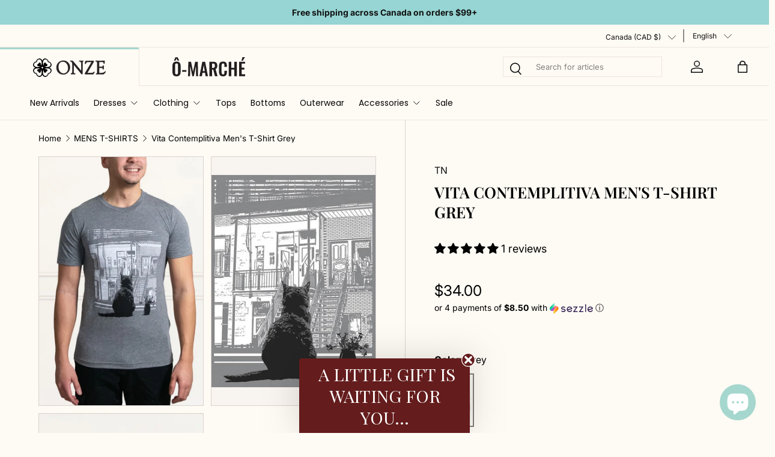

--- FILE ---
content_type: text/css
request_url: https://onze-montreal.com/cdn/shop/t/448/assets/custom.css?v=110192492847846277781768587364
body_size: 3304
content:
/** Shopify CDN: Minification failed

Line 98:2 Expected identifier but found "linear-gradient("
Line 275:2 Comments in CSS use "/* ... */" instead of "//"
Line 771:0 Unexpected "}"

**/
/*=================

      UTILS

===================*/
.hidden {
  display: none;
}

/*=================

      ICONS

===================*/
.header__icons {
  padding-right: calc(var(--gutter) / 2);
  margin-bottom: 0;
}

.header__icon {
  height: initial;
  padding: 0;
}

.header__icon .icon--user {
  width: 24px;
  height: 24px;
}

.header__icon svg {
    width: 23px;
    height: 23px;
}

@media (min-width: 600px) {

  .header__icons .text-current {
    margin-right: 20px;
  }

  .header__icons a:last-child {
    margin-right: 25px;
  }
  
  .header__icons a:first-child {
    margin-right: initial;
  }
  
  .header__icons a:last-child {
    margin-right: initial;
  }
}

/*=================

  TEXT ALIGN

==================*/
.text-start {
  text-align:center;
}

@media (min-width: 600px) {
  .text-start {
    text-align: initial;
  }
}

/*=================

  HEADER

===================*/

.header {  
  border-bottom: solid 1px rgb(237,230,224);
  padding: 0;
}

.header__grid {
  border-top: solid 1px rgb(237,230,224);
}

.nav--extra ul {
  list-style: none;
  padding: 0;
  display: flex;
}

.nav--extra li:not(:nth-child(2)) {
  linear-gradient(0, rgba(255,255,255, .5), rgba(255,255,255, .8));
  box-shadow: 0 0 0 1px rgba(0,0,0,.1),
              0 0 10px 0 rgba(0,0,0, .1);
}

.nav--extra li {
  color: rgb(219 210 205);
  position: relative;
  display: inline-block;  
  border-radius: 4px;
  color: #2a2b2a;
}

.nav--extra li:hover:not(li:nth-child(2)) {
  cursor: pointer;
  background: linear-gradient(0, rgba(255, 255, 255, 0.5), rgba(255, 255, 255, 0.8));
  box-shadow: 0 0 0 1px rgba(0, 0, 0, 0.1), 0 0 10px 0 rgba(0, 0, 0, 0.1);
}

.nav--extra li:first-child {
  padding: 10px 20px;
}

.nav--extra li:last-child {
  padding: 10px 20px;
}

.nav--extra li:nth-child(2) {
  position: relative;
  width: 20px;
}

.nav--extra li:nth-child(2) svg {
  position: absolute;
  top: 21px;
  right: 0px;
  display: block;
  width: 20px;
  height: 20px;
  fill: rgba(219, 210, 205, .5);
  transform: translateY(-50%);
}

.main-nav__item--toggle .icon {
  width: 16px;
  height: 16px;
}

.header__logo {
  width: 50%;
}

.header__logo .container {
   display: flex;
   padding: 0;
}

.header__logo .container a {
  width: 40%;
}

.header__logo:not(a) {
  display: flex;
  position: relative;
  margin: 0;
  padding-left: 0;
}

a[href="/collections/shop-by-length"],
a[href="/collections/shop-by-length-om"]{
  font-family: Poppins, sans-serif;
  font-size: 0.77em;
  font-weight: 500;
  margin-top: 20px;
  margin-bottom: 10px;
}

ul.main-nav__grandchild li:nth-child(3) a[href="/collections/cartes-cadeaux-gift-cards"],
ul.main-nav__grandchild li:nth-child(3) a[href="/fr/collections/cartes-cadeaux-gift-cards"]{
  font-weight: bold;
  margin-top: 20px;
}


@media (min-width: 600px) {
  .header__logo .container {
    padding: 0 var(--gutter);
  }

  .header__logo .container a {
    width: initial;
    padding: 17px;
    border-left: solid 1px rgb(237,230,224);
    padding-top: 13px;
  }
}

#line {
  stroke-dasharray: 340;
  stroke-dashoffset: 340;
  animation: dash 1s ease-in-out forwards;
}

@keyframes dash {
  to {
    stroke-dashoffset: 0;
  }
}

#chapeau {
  stroke-dasharray: 60;
  stroke-dashoffset: 60;
  animation: dash2 1s ease-in-out forwards;
}

@keyframes dash2 {
  to {
    stroke-dashoffset: 0;
  }
}

button.o-marche--btn {
  background: #000 !important;
  border-color: #000 !important;
  color: #fff !important;
}


/*
@media (min-width: 900px){
  .header__logo:not(a)  {
    padding-left: var(--gutter);
  }
}
*/

.logo .logo__link {
  display: flex;
  justify-content: center;
}

.logo__h1 {  
  padding: 16px;
}

.logo__h1:hover {
  cursor: pointer;
}

.logo__h1 svg {
  width: 99%;
  height: 28px;
}

.logo__link.border__top {
  border-top: solid 3px #96d5d3;
}

.title--o-marche {
  font-family: Oswald, sans-serif;
  font-weight: 600;
  font-size: calc(var(--h1-font-size) + 3px);
  line-height: 1.25;
}

.o-marche--link.border__top {
  border-top: solid 3px #000;
}

.o-marche--link {
  border-right: solid 1px rgb(237,230,224);
}

.logo__text, .logo__o-marche {
  /*font-family: "Abril Fatface", serif;*/
  font-size: calc(var(--logo_font-size) - 8px);
  letter-spacing: .29em;
  //border-left: solid 1px rgb(237, 230, 224);
}

.header__search .search__submit {
  top: 0;
  padding: 0;
  padding-left: 12px;
}

.block--predictive-search {
  display: inline-block;  
}

.search {
  height: 100%;
  margin: 0;  
}

.search__input {
  width: initial;
  background-color: #fefaf4;
  border: solid 1px rgb(237, 230, 224);
}

.search__input:focus {
  border: solid 1px rgb(237, 230, 224);
}

.block--predictive-search,
.block--predictive-search .input {
  width: 100%;
  margin-bottom: 10px;
}

@media (min-width: 600px) {
  .header__search {
      display: initial;
      text-align: right;
    }
  
  .block--predictive-search,
  .block--predictive-search .input {
    width: initial;
    margin-bottom: initial;
  }
}

.logo__o-marche {  
  display: inline-flex;
  padding: 15px;
}

.logo__o-marche:hover {
  color: initial;
  cursor: pointer;
}

.logo__o-marche svg {
  width: 99%;
  height: 28px;
}

.main-menu__toggle {
  height: 45px;
  margin-inline-start: 0;
}

.header__search {
  padding-left: calc(var(--gutter) / 2);
  padding-right: calc(var(--gutter) / 2);
}

@media (min-width: 600px) {  
  .header__search {
    padding-left: initial;
    padding-right: initial;
  }

  .logo__h1 {  
    height: 77%;
  }
  
  .logo__h1, .logo__o-marche {
    padding: 0;
  }
  
  .logo__o-marche svg {
    width: auto;
  }

  .logo__h1 svg {
    width: auto;
  }
}

/* LANGUAGE + CURRENCY */
.custom-select__btn span {
  font-weight: initial;
}

/* ADDED */

.header__logo--top {
  margin-bottom: 0 !important;
}

.header__logo a {
  display: flex;
  justify-content: center;
  align-items: center;
}

.main-nav__item {
  font-family: Poppins, sans-serif;
  font-size: 0.77em;
}

.main-nav__item--primary {
  margin-top: 10px;
  margin-bottom: 10px;
}

.main-nav__item--primary.is-active,
.main-nav__item--primary:hover {
  box-shadow: none;
}

.announcement__localization button span,
.announcement--default .announcement__text {
  font-size: 14px;
}

.announcement__col--align-center .rte p {
  font-size: 14px;
}

/* 
.search--mobile {
  display: initial;
  width:100%;
  height: 50px;
}

.search--mobile  .search__input {
  font-family: var(--body-font-family);
  font-size: 16px;
}

.search--mobile .block--predictive-search {
  width: 100%;
  height: 100%;
}

.search--mobile .search__form {
  display: initial;
  top: 9px;
  right: 0;
  float: right;
  width: 80%;
}

.header__icon--search {
  display: none;
}

.header__search--collapsible-mob {
  display: none;
} */

@media (min-width: 600px) {
  /* .search--mobile {
    display: none;
  }

  .header__icon--search {
    display: initial;
  } */

  .announcement__localization button span,
  .announcement--default .announcement__text {
    font-size: 12px;
  }

  /* .header__search--collapsible-mob {
    display: initial;
  }

  .search--mobile .search__form {
    top: initial;
  } */
}

.custom-select__listbox li span {
  font-size: 12px;
}

.klaviyo_form_trigger p {
  text-decoration: underline;
  cursor: pointer;
}

.lang--mobile {
  font-size: 16px;
  font-weight: bold;
  letter-spacing: 2px;
  display: flex;
  align-items: center;
}

@media (min-width: 600px) {
  .lang--mobile {
    display: none;
  }
}

/*=================

  SUB MENU WITH IMG

===================*/
@media (min-width: 1024px) {
    .mega-nav--promos-right .child-nav:not(:last-child) {
        flex: initial;
    }
}

/* MOBILE MENU */
.boost-sd__filter-tree-vertical--right,
.boost-sd__filter-tree-vertical-mobile-toolbar {
  background: #FEFAF4 !important;
}

/*=================

  CUSTON SCROLLING

===================*/
.scrolling-banner--custom .flex {
  justify-content: space-between;
}

.scrolling-banner--custom .flex span {
  text-decoration: underline;
  cursor: pointer;
}

/*=================

     HEADER 11

===================*/

.header__11 {
  display: flex;
  justify-content: space-between;
  align-items: center;
  padding-top: 20px;
}

.header__11 .logo {
  flex: 1;
  text-align: center;
}

.header__11 .logo svg {
  max-width: 150px;
}

@media (min-width: 900px) {  
  .header__11 {
    padding-top: 20px;
  }

  .header__11 .logo svg {
    max-width: 160px;
  }
}

.header__11 .icons {
  display: flex;
  align-items: center;
}

.icon--flower-11 {
  max-width: 100px;
  max-height: 100px;
  fill: #a5d7ce;
}

.header__11 .icons svg {
  /* Styles pour les icônes SVG dans la section des icônes */
  margin-right: 10px; /* Espace entre les icônes */
  fill: #333; /* Couleur de remplissage des icônes SVG */
}

/*=================

  HEADER

===================*/
.announcement {
  padding: 15px;
}

.announcement__text .rte p {
  text-transform: initial;
}

@media (min-width: 900px) {
  .announcement {
    padding: initial;
  }
}

/*=================

    SEO BOTTOM

===================*/
.section--seo-bottom {
  font-size: 14px;
  padding-top: 0;
}

.section--seo-bottom p {  
  text-align: center;
}

/*=================

  COLLECTION CARD

===================*/
/* Styles for the caption box */
.caption-box {  
  width: 100%;  
  background: rgba(0, 0, 0, 0.1);
  z-index: 1;
  padding: 20px;
  color: #000;
}

.caption-box h2 {
  font-family: Poppins, sans-serif;
  font-size: 16px;
  margin-bottom: 5px;
}

.caption-box p {
  font-size: 14px;
}

.swatches-box {
  float: left;
  width: 50%;
}

.quickview-box {
  float: right;
  width: 50%;
}

/* Styles for the quickview icon (adjust as needed) */
.quickview-box .quickview-icon {
  /* Vos styles pour l'icône Quickview */
}
/* LABEL O-MARKET */
.boost-sd__product-label--circle .boost-sd__product-label-text {
  font-family: Oswald, sans-serif;
  font-size: 30px;
  font-weight: 900;
  margin-top: 10px;
  margin-right: -10px;
}

.boost-sd__product-label--circle .boost-sd__product-label-text::before {
  content: "^";
  font-family: Oswald, sans-serif;
  font-size: 18px;
  font-weight: 900;
  display: inline-block;
  margin-right: 0;
  position: absolute;
  top: 6px;
}

.boost-sd__sorting-label,
.boost-sd__filter-tree-toggle-button-title {
  font-size: 16px !important;
}

.boost-sd__sorting-label {
  text-transform: initial !important;
}


@media only screen and (max-width: 767px) {
    .boost-sd__sorting-label {
        display: initial !important;
    }

  .boost-sd__sorting-label,
  .boost-sd__filter-tree-toggle-button-title {
    font-size: 13px !important;
  }

  .boost-sd__sorting-value {
    display: none !important;  
  }
}

/*=================

     PRODUCT PAGE

===================*/

.product-details__block .disclosure--row {
  border-bottom: 0;
}

.option-selector__btns .btn {
  font-weight: initial;
}

h1.o-marche {
  font-family: Poppins, sans-serif;
  font-size: 20px;
  font-weight: 400;
}

/*==== DETAILS ====*/
.disclosure__content h3 {
  display: inline-block;
  font-size: var(--h5-font-size);
  text-align: center;
}

.disclosure__content table {  
  margin-top: 15px;
}

@media (min-width: 600px) {
  .disclosure__content h3 {
    font-size: var(--h5-font-size);
    text-align: initial;
  }
}

/*=================

     SLIDER

===================*/

.slider {
  scrollbar-width: none;
}

.text-overlay__buttons .btn {
  width: 100%;
  max-width: 100%;
}

@media (min-width: 600px){
  .text-overlay__buttons .btn {
    width: initial;
    max-width: initial;
  }
}


/*=================

     TEXT - IMAGE
      HOME PAGE

===================*/

/*=================

    CARD MEDIA

===================*/

.card__title a {
  font-size: 14px;
  color: #111;
  font-weight: 400;
}


@media (min-width: 769px)
  .card--product span.price__current {
      font-size: 12px;
  }
}

/*=================

    COLLECTION BC

===================*/
.boost-sd__filter-tree-vertical-sticky-body .boost-sd__filter-tree-vertical-content {
  background-color: rgba(254, 250, 244, 1) !important;  
}

::-webkit-scrollbar,
.boost-sd__filter-option-content-inner {
  width: 10px;
  background-color: rgba(254, 250, 244, 1) !important;
}

::-webkit-scrollbar-thumb {
  background-color: rgba(200, 195, 185, 1) !important;
}

::-webkit-scrollbar {
  width: 10px;
  background-color: rgba(254, 250, 244, 1) !important;
}

::-webkit-scrollbar-thumb {
  background-color: rgba(240, 235, 225, 1) !important;
}

/* .collection--o-marche-2 .text-overlay {
  background-color: transparent;
}

.collection--o-marche-2 h2 {
  font-family: Oswald, sans-serif;
  font-weight: 900;
  margin-bottom: 0;
}

.collection--o-marche-2 .subheading {
  font-family: Poppins, sans-serif;
  font-size: 22px;
  font-weight: bold;
}

.collection--o-marche-2 .image-banner {
  min-height: 200px;
}

@media (min-width: 1024px) {
  .collection--o-marche-2 .text-overlay {
    padding: 0;
  }
} */

/*================

  POP-UP COOKIES

=================*/

.modal--cookies .modal__content .h5 {
  display: flex;
  justify-content: space-between;
  margin-bottom: 20px;  
}

.modal--cookies .modal__content .h5 span {
  font-family: var(--body-font-family);
  font-weight: bold;
  font-size: 16px;
}

.modal--cookies .btn {
  width: 100%;
}

.modal--cookies .modal__content {
  text-align: left;
}

.modal--cookies ul li {
  display: flex;  
}

.modal--cookies ul {
  width: 100%; 
  margin: 0;
  margin-bottom: 20px;
  padding-inline-start: 0;
}

.modal--cookies-checkbox {
    flex: 1;
    display: flex;
    justify-content: flex-end;
    align-items: center;
}

.modal--cookies ul li::before {
  margin-top: 8px;
}

.modal--cookies .rte--2 ul li {
  padding-inline-start: .8em;
}

.modal--cookies .rte--2 ul li::before {
  width: 0;
  height: 0;
}

.modal--cookies

label.label--checkbox1 {
  background-color: #f1f1f1 !important;
}

label.label--checkbox1::before {
  border: 1px solid #f1f1f1 !important;
}

.modal--cookies-toggle {
    display: none;
}

.modal--cookies-toggle + label {
    position: relative;
    cursor: pointer;
    padding: 0;
    width: 36px;
    height: 15px;
    background-color: #d0f3ee;
    border-radius: 12px;
    transition: background-color 0.3s ease;
}

.modal--cookies-toggle:checked + label {
    background-color: #96d5d3;
}

.modal--cookies-toggle + label::before {
    content: '';
    position: absolute;
    left: 0;
    top: -2px;
    width: 20px;
    height: 20px;
    background-color: #FEFAF4;
    border: 1px solid #96d5d3;
    border-radius: 50%;
    transform: translateX(0);
    transition: transform 0.3s ease;
}

.modal--cookies-toggle:checked + label::before {
    transform: translateX(16px);
}

@media (min-width: 600px) {
  .modal--cookies .btn {
    width: initial;
  }
}

.ly-switcher-wrapper {
  display: none !important;
}

/*=========================

    NEW KAVIO FORM FOOTER

==========================*/
.needsclick {
  min-height: auto !important;
}

/*=========================

    CUSTOM CSS
    NEW SECTION

==========================*/

/* 
  * This CSS does not follow good semantic selector naming practices 
  * because the client wants to be responsible for adding sections themselves 
  * in the frontend, but they will have the possibility to add selectors for each section.
*/

.section--fabrics-summer {
  margin-top: 15px;
}

.section--fabrics-summer .section__header {
  margin-bottom: 25px;
}

.section--free-mug, .section--make-entrance {
    margin-top: 0;
}

.section--free-mug {  
    margin-bottom:0;
}

.section--featured-collection {
  margin-bottom: 0;
}

@media (max-width: 600px) {

  .section--fabrics-summer {
    margin-top: 0;
  }

  .announcement {
    padding-top: 0;
    padding-bottom: 0;
  }
  .section--fabrics-summer h2,
  .section--free-cup h2,
  .section--free-mug h2,
  .section--unmatched-style h2 ,
  .section--make-entrance h2,
  .Vtl-InstagramFeedWidget__Title h2 {
    font-size: 20px;    
  }
  
  .section--fabrics-summer p,
  .section--free-cup p,
  .section--free-mug p,
  .section--unmatched-style p ,
  .section--make-entrance p {
    font-size: 13px;    
  }

  .section--fabrics-summer {
    margin-bottom: 0;
  }

  .section--fabrics-summer .carousel .card__info {
    padding-bottom: 0;
    padding-left: 0;
  }
}

/*=================

    UPDATE MOBILE

===================*/
.tabs__nav {
  display: flex;
  justify-content: space-between;
  align-items: center;
}

.tabs__nav a {
  flex: 1;
  text-align: center;
  border-bottom: solid 1px rgb(237, 230, 224);
}

.tabs__nav svg {
  max-width: 60%;
  height: auto;
  display: block;
  margin: 0 auto;
}

.tabs__nav a {
  padding: 15px;
}

.tabs--onze a  {
  border-right: solid 1px rgb(237, 230, 224);
  border-bottom: 0;
}

.tabs--om a {
  border-left: solid 1px rgb(237, 230, 224);
  border-bottom: 0;
}

.tabs__nav--mobile {
  display: none;  
}

.tabs__nav--desktop {
  display: flex;  
  margin-bottom: -1px;
}

.tabs__nav--desktop a {  
  position: relative;
}

.tabs__nav--desktop a:last-child:not(.tabs__nav--desktop:last-child) {  
  border-right: solid 1px rgb(237, 230, 224);
}

.tabs__nav--desktop a::after {
  content: "";
  position: absolute;
  bottom: -1px;
  left: 0;
  right: 0;
  display: inline-block;
  border-bottom: solid 1px rgb(237, 230, 224);
  height: 1px;
}

.tabs__nav--desktop a.active::after {
  content: "";
  position: absolute;
  bottom: -1px;
  left: 0;
  right: 0;
  display: inline-block;
  border: solid 2px #FEFAF4;
  height: 1px;
} 

.main-menu {
  display: flex;
  padding-left: 50px;
  border-top: solid 1px rgb(237,230,224);
}

/* SWATCHES AN PRODUCT ITEM */
.card__info-inner {
  height: 100%;
}
.card__info-inner .card-link {
  display: block;
  height: 50px;
}

.localization__selector .input {
  padding: var(--input-padding-y, 11px) 15px;
}

@media (max-width: 600px) {
  .main-menu {
    display: flex;
    margin-right: 20px;
    padding-left: initial;
    border-top: 0;
  }
  .announcement--default {
    display: none;
  }
  
  .tabs__nav--desktop {
    display: none;  
  }

  .tabs__nav--mobile {
    display: flex;  
  }
  
  .header__grid {
    border-top: 0;
  }
}

@media (min-width: 800px) and (max-width: 900px) {
    .header__icons {
        padding-bottom: 10px;
    }
}

/*======================

   WHOLESALE SAMI APP

=======================*/
.samitaWS-registrationForm-app {
  background-color: none !important;
}

/*=================

      COLLECTION 
      WHOLESALE

===================*/





--- FILE ---
content_type: text/css
request_url: https://cdn.boostcommerce.io/widget-integration/theme/customization/onze-montreal.myshopify.com/L6DOche2be/customization-1755891557909.css
body_size: 686
content:
/*********************** Custom css for Boost AI Search & Discovery  ************************/
.boost-sd__product-label--circle, .boost-sd__product-label--circle .boost-sd__product-label-img {
    width: 40px;
    height: 50px;
}
.boost-sd__product-label--circle .boost-sd__product-label-text {
    color: #a6a6a6;
}
.boost-sd__product-image-column--left, .boost-sd__product-image-column--left .boost-sd__product-swatch-options {
    justify-content: flex-end;
}

.boost-sd__product-title {
    font-size: 16px;
}
.boost-sd__product-vendor {
    font-size: 14px;
    text-transform: capitalize;
}

.boost-sd__popup-select-option-container {
    background: #fefaf4;
}

.boost-sd__quick-view {
    background: #fefaf4;
}

.boost-sd__radio-label--selected:not(.boost-sd__radio-label--hide-text) {
    background-color: #474646;
    border-color: #474646;
}

.boost-sd__radio-label--in-quick-view:hover {
    background-color: #474646 !important;
    border-color: #474646 !important;
}


--- FILE ---
content_type: image/svg+xml
request_url: https://onze-montreal.com/cdn/shop/files/A_PROPOS.svg?v=1705457937&width=300
body_size: 32690
content:
<?xml version="1.0" encoding="UTF-8"?><svg id="a" xmlns="http://www.w3.org/2000/svg" width="7.75in" height="6.86in" viewBox="0 0 557.9 494.27"><g id="b"><rect width="557.9" height="465.6" fill="#fffaf4"/></g><g><path d="M25.45,101.72c2.2,2.75,4.79,5.14,7.43,7.43,11.59,10.1,22.48,20.91,33.33,31.78,2.64,2.64,5.25,5.3,7.88,7.95,.45,.45,.84,1,1.97,1.06,0-1.67-.01-3.27,0-4.86,0-.71,.32-1.41,1-1.54,.79-.15,1.1,.6,1.25,1.25,.58,2.46,.97,4.98,.49,7.45-.23,1.19,.07,1.81,.77,2.58,5.01,5.52,10.03,11.04,14.99,16.61,4.01,4.51,8.01,9.02,11.85,13.68,4.48,5.42,9.56,10.25,14.35,15.37,5.38,5.76,10.49,11.8,16.17,17.25,4.66,4.47,9.34,8.93,14.06,13.35,8.24,7.73,16.63,15.3,24.5,23.41,7.71,7.95,15.38,15.94,23.21,23.78,5.41,5.42,11.19,10.5,15.99,16.5,1.7,2.12,3.43,4.2,5.51,5.84-.24,.56-.65,.66-.84,.47-2.61-2.64-6.01-4.37-8.25-7.45-2.01-2.76-5.01-4.52-7.39-6.96-10.49-10.75-21.11-21.37-31.71-32.01-7.89-7.92-16.12-15.51-24.3-23.13-4.09-3.81-8.25-7.59-11.99-11.73-2.63-2.92-5.24-5.88-7.89-8.78-4.07-4.44-8.39-8.65-12.7-12.86-1.41-1.38-2.86-2.72-4.2-4.17-.73-.79-1.3-1.8-2.51-2l.06,.06c-2.06-3.64-4.91-6.68-7.65-9.79-11.3-12.84-22.81-25.5-34.78-37.73-8.06-8.23-16.4-16.17-24.8-24.05-2.79-2.61-5.48-5.3-8.59-7.54-1.36-.91-2.41-2.16-3.58-3.28,1.2,1.09,2.18,2.42,3.63,3.23,.33,1.67,1.74,2.49,2.85,3.48,4.92,4.36,9.34,9.24,14.05,13.82,6.21,6.03,12.03,12.43,18.02,18.66,4.55,4.73,9.43,9.16,13.93,13.96,.83,.88,1.72,1.7,2.21,2.84,.19,.45,.09,.92-.31,1.15-.21,.12-.68,.07-.88-.09-1.2-.95-2.53-1.69-3.62-2.82-6.46-6.71-13-13.35-19.51-20.02-3.29-3.38-6.56-6.77-9.85-10.15-.38-.39-.8-.75-1.17-1.16-.64-.72-1.41-.55-2.12-.26-.69,.28-.8,.96-.8,1.66,.01,4.91,0,9.82,.17,14.76,.2-3.11,.41-6.23,.6-9.34,.06-.88,.05-1.75,.13-2.63,.06-.68,.31-1.39,1.13-1.31,.77,.07,.98,.79,1,1.48,.02,.55-.02,1.1-.07,1.64-1.04,13.02-.97,26.08-1.17,39.13-.16,10.54-.23,21.07-.37,31.6-.02,1.97,.47,3.94,.05,5.91-.14,.65-.26,1.35-1.09,1.42-.83,.06-1.14-.62-1.31-1.23-.18-.62-.17-1.3-.2-1.95-.08-1.77,.17-3.36-1.66-4.86-1.79-1.47-1.52-4.24-1.55-6.54-.07-5.37,.47-10.71,.87-16.06,.73-9.62,1.4-19.25,2.02-28.88,.17-2.6-.36-5.02-3.26-6.32-1.11,2.24-1.2,4.63-1.37,7-.52,7.54-1.39,15.06-1.47,22.63,0,.11,0,.22-.03,.33-.3,.98,.04,2.36-1.29,2.72-.86,.23-1.52-1.43-1.31-3.26,.07-.65,.31-1.29,.36-1.94,.2-2.37,1.03-5.02-2.53-5.79-.37-.08-.66-.55-.97-.83-1.07,.13-1.3,1.15-1.97,1.65-.87,.65-1.77,.21-1.8-.89-.01-.54,.11-1.1,.28-1.62,.56-1.78-.13-3.17-1.23-4.51-.91-1.11-1.57-2.06-3.03-.45-.87,.97-1.79,.44-1.77-1.01,.02-2.24,.13-4.43-2.44-5.81-.84,1.08-.49,2.96-2.13,3.7-1.22-.74-1.2-2.09-.99-3.17,.53-2.73,.09-5.19-1.55-7.6,1-.37,2.78,.99,2.52-1.31-.12-1.07,.14-2.15,1.23-3.26,.08,1.56,.16,2.82,.22,4.07q.17,3.8,3.44,6.45c1.06-3.62,.8-7.36,2.01-10.84,.69,1.86,.71,3.79,.44,5.68-.28,1.98-.05,3.94-.12,5.9-.09,2.33,1.28,3.62,2.85,4.87,.97,.77,1.64,.48,1.82-.73,.47-3.14,1.1-6.28,1.29-9.44,.18-3.17-.02-6.37,.6-9.5,.38-1.93-.15-3.45-1.51-4.76-1.17-1.13-2.35-2.24-3.84-3.65-.93,3-.36,5.86-1.23,8.51-.62-2.05-.61-4.12-.58-6.22,.03-2.46,.46-5.15-2.54-6.85-1.3,3.31-.42,7.03-1.99,10.57-1.07-1.02-1.01-2.01-1-2.93,.04-2.19,.19-4.38,.24-6.58,.13-5.27-.15-5.81-4.74-9.16-.78,1.02,.14,2.39-.7,3.38-.63,0-.64-.52-.59-.88,.42-3.32-.81-6-3.11-8.3-.39-.38-.72-.83-1.03-1.28-.26-.37-.41-.8-.05-1.19,.38-.4,.81-.25,1.16,.04,.75,.62,1.48,1.29,2.2,1.93,1.3-.55,.57-1.84,1.11-2.59,.17-.24,.5-.51,.75-.51,.25,0,.6,.28,.73,.53,.54,1.05,.17,2.14,.04,3.22-.21,1.88,2.07,5.51,3.75,6.04,.4,.13,.53-.18,.79-.36,1.48-.98,1.65-.94,1.55,.8-.09,1.7,.57,2.93,1.6,4.15,2.83,3.34,5.8,6.53,9.04,9.34,.76-.31,.44-1.17,1.17-1.37,.15,.23,.49,.5,.47,.74-.18,1.69,.62,2.83,1.75,4.01,2.09,2.2,4.49,4.1,6.27,6.6,.4,.57,.93,1.25,2.08,1.28,.38-1.43,.19-2.94,.15-4.4-.13-4.71-.85-9.4-.54-14.13,.12-1.9-.72-3.38-2.03-4.64-2.36-2.27-4.74-4.51-7.1-6.78-7.5-7.22-15-14.44-22.49-21.67-.54-.53-1.13-1.06-1.14-2.13,3.22-.44,4.04,3.05,6.7,3.63-2.15-2.24-4.23-4.55-6.47-6.7-1.97-1.89-2.51-2.9-1.42-3.64,1.7-1.15,2.5,.52,3.54,1.36,.33,.27,.62,.58,1.11,1.05,.66-1.11,.62-2.22,.52-3.22-.21-2.2-.12-4.39,.08-6.56,.13-1.4-.05-2.42-1.75-2.45-2.77-.04-4.82-1.8-7.11-2.98-.54-.28-.92-.69-.79-1.29,.82-3.55-.9-7.23,.53-10.75,.12-.3,.14-.66-.22-.87-.41-.24-.86-.24-1.24,.02-.84,.57-.8,1.47-.85,2.36-.19,3.95,.03,7.89,.16,11.83,.29,9.08,1.05,18.13,1.03,27.23-.01,5.89,.18,11.8,.57,17.7,.34,5.24,.2,10.51,.23,15.77,.03,6.69,.01,13.37,.06,20.06,0,.62,.44,1.22,.58,1.85,.26,1.22-.47,1.88-1.52,2.13-1.04,.25-1.69-.41-1.91-1.35-.17-.74-.17-1.52-.17-2.29-.03-7.79,.05-15.59-.1-23.38-.18-9.76-.59-19.53-.8-29.29-.21-9.64-.53-19.28-.2-28.94,.13-3.88,.18-7.86-.69-11.77-.84-3.79,1.8-6.26,5.58-5.48,5.05,1.05,10.09,2.11,15.13,3.2,2.05,.44,2.79,.14,2.9-2.13,.23-4.69,.8-9.37,1.23-14.05,.05-.54-.01-1.11,.72-1.59,1.11,1.28,.77,2.82,.65,4.21-.2,2.41-.27,4.82-.38,7.23-.38,8.55,.1,17.08,.55,25.62,.29,5.57,.38,11.15,.39,16.72,0,1.42,.07,3.18-1.77,3.91-2.45-2.54-3.18-5.6-2.96-9.05,.17-2.62,.08-5.26,0-7.9-.04-1.29,.02-2.69-1.9-3.46,1.33,7.03-1.29,14.69,4.89,20.37" fill="#231f20" fill-rule="evenodd"/><path d="M344.73,298.19c-.91,1.18-2.25,.47-3.62,.8,.55,1.68-1.14,2.81-1.24,4.66,1.45,.03,2.2-1.2,3.36-1.35,.63-.08,1.29-.48,1.8,.19,.46,.61,.21,1.31-.09,1.86-.86,1.6-2.17,2.73-3.92,3.31-.31,.1-.64,.15-.95,.25-.88,.29-2.08-.28-2.59,.94-.08,.19,.14,.7,.35,.8,1.18,.58,2.39,1.18,3.74,.51,.28-.14,.47-.45,.71-.67,3.66-3.35,8.05-4.73,12.93-4.79,1.64-.02,3.29-.05,4.93-.1,.65-.02,1.44,.11,1.93-.2,4.48-2.81,9.31-1.33,13.99-1.13,2.24,.1,2.98,1.41,2.7,3.3-.12,.78-.34,1.74-1.12,1.86-1,.16-1.07-.86-1.19-1.61-.17-1.12-1-1.4-1.91-1.42-2.85-.05-5.69-.05-8.54-.02-.53,0-1.3,.06-1.55,.39-1.53,2.05-3.71,1.46-5.72,1.55-2.08,.09-4.15,.08-6.23,.27-3.74,.33-6.75,1.9-8.94,4.87-1.07,1.46-2.14,1.61-3.65,.94-3.72-1.66-7.62-2.84-11.7-2.92-3.67-.08-7.44-.34-10.81,1.68-.49,1.35-1.31,1.09-2.21,.45-.76,.05-1.53,.08-2.29,.15-.55,.05-1.22,.17-1.32-.53-.08-.57,.55-.88,1.07-1.29h-2.3c.3,2.14-1.65,3.83-1.31,6.29,2.77-.43,5.44,.3,8.34-.36,2.03-.46,4.68,.12,7.03,.62,1.69,.36,3.8,1.17,4.69-2.01,.91,2.33,1.87,3.1,3.96,2.69,1.72-.34,3.49,.56,5.08,1.79-.72,.9-1.43,.6-2.1,.35-1.52-.56-2,.23-2.09,1.56-.02,.33,0,.66,0,.99-.04,.92-.71,2.22,.67,2.5,1.4,.29,1.23-1.22,1.57-2.05,.28-.69,.28-1.54,1.23-1.78,.69,.78,.23,1.65,.24,2.48,.01,.63-.21,1.5,.69,1.56,.76,.06,.9-.8,1.18-1.38,.36-.75-.19-1.8,.79-2.36,1.06,.47,.04,1.1,.13,1.65,.11,.64,.25,1.49-.06,1.94-.9,1.27,4,2.1,.17,3.49-1.52,.55-.94,3.21-3.1,3.46-.9,.1-.87,1.12-1.13,1.83-.36,.98-.18,2.17-1.19,3.16-1.01-.91-.32-1.84-.23-2.69,.26-2.45-.12-2.84-2.53-2.11-.86,.26-1.16-.19-1.69-.51-.37-.22-.88-.32-1.16,.16-.32,.54-.23,1.04,.37,1.37,.54,.3,1.08,.6,1.52,1.33-2.87,0-5.75,.16-8.6-.05-2.83-.21-5.78,.95-8.82-.54,.98-1.08,2.01-.78,2.9-.89,1.08-.15,2.17-.26,3.25-.44,.32-.05,.57-.33,.51-.73-.05-.36-.28-.58-.64-.62-.32-.04-.67-.09-.98-.02-1.83,.4-1.96-.48-1.81-2.02,.19-1.92,.05-1.93-1.66-3.01-.13-.37,.02-.68,.34-.78,1.41-.46,1.55-1.51,1.08-2.62-.48-1.11-1.65-.85-2.61-.9-1.23-.06-1.79,.58-1.83,1.78-.04,.98-.25,1.97-.21,2.95,.05,1.47-.52,3.34,2.71,3.19-3.07,1.54-3.53,1.37-3.7-.72-.22-2.62-.35-5.25-.54-7.87-.05-.65-.17-1.3-.3-1.95-.09-.47-.46-.81-.9-.83-.49-.03-.75,.39-.77,.87-.04,.76-.05,1.53-.05,2.3,0,5.07,1.06,10.03,1.45,15.06,.05,.64,.17,1.36,.51,1.87,.82,1.24,3.57,2.67-.52,3.07-.2,.02-.49,.49-.5,.77-.1,2.4-.45,4.81,.23,7.2,.37,1.29,1.06,1.55,2.17,.88,.75-.45,1.45-1.08,2.27-1.33,2.2-.67,2.96-2.18,3.27-4.34,.37-2.57,.84-2.69,3.43-1.63,.09,.96-.92,1.13-1.28,1.76-.72,1.26-.3,2.05,1.19,2.15,1.2,.08,2.41,.01,3.61,.13,.64,.07,1.27,.4,1.32,1.53-2.98,.56-6.17,.4-9.02,1.74-2.75,1.29-5.54,2.5-7.27,5.25,1.49,1.28,3.04-.08,4.34,.31,.34,.84-.05,1.23-.53,1.51-1.76,1.04-3.64,.8-5.41,.16-1.23-.45-2.02-1.41-1.08-2.84,.31-.47,.54-.97,.51-1.53-.47-9.96,.56-19.96-.53-29.89-.51-4.67-.55-9.35-.93-14.02-.17-2.15-.01-2.25,2.29-2.59,.54-.08,1.09-.16,1.61-.3q4.28-1.13,7.25-.6c-1.4-2.12-3.04-3.59-5.04-4.55-.9-.43-1.66,.34-1.88,1.31-.28,1.23-.86,2.25-1.89,2.98-.5,.36-1.06,.34-1.51-.08-.56-.54-.26-1.03,.28-1.3,2.03-1.01,.86-3.41,2.57-4.46-.91-.58-1.15-.36-1.52-.02-1.68,1.54-1.74,1.54-2.79-.61-.3-.61-.72-.78-1.28-.78-.92,0-1.34,.66-1.6,1.41-.25,.69-.02,1.23,.52,1.75,.72,.7,2.03,.29,2.48,1.4-2.24,1.18-3.94,.95-4.92-.67-1.01-1.66-.31-4.11,1.48-5.14,.28-.16,.66-.45,.89-.37,2.29,.85,4.92-.04,7.09,1.39,1.78,1.17,3.57,2.32,5.61,3.66-1.12-4.75-1.66-5.26-5.68-5.5-.82-.05-1.52-.26-1.93-1-.15-.27-.29-.68-.2-.94,.58-1.56-1.36-3.11-.05-4.64,.72-.2,.97,.54,1.4,.66,2.19,.57,2.16,1.66,.78,2.99,.57,1.02,1.48,.61,2.15,.89,2.27,.96,4.23,2.12,5.11,4.72,.56,1.65,1.32,3.24,1.81,4.92,.34,1.17,.53,2.23-.12,3.47-.79,1.5-.21,2.16,1.56,1.9,1.51-.22,3-.59,4.53-.75,2.42-.25,4.83-.24,7.21,.14,1.82,.29,2.95-.44,3.72-1.97,1.41-2.82,2.7-5.69,1.4-8.91-.73-1.81-.78-3.43,.83-4.75,.65-.53,.43-1.18,.47-1.8,.04-.57-.08-1.13-.76-1.25-.56-.1-1.11,0-1.43,.54-.39,.66-.72,1.36-1.16,1.98-.53,.76-1.28,1.18-2.22,1.22-.86,.04-1.52-.29-1.79-1.13-.28-.86,.07-1.46,.88-1.87,.58-.3,1.34,.02,1.83-.54-2.99-2.37-4.48-1.43-5.81,3.66-.7-1.63-.7-2.42,.06-3.67,.23-.37,.58-.66,.81-1.03,.57-.94,1.04-1.98,2.02-2.56,1.28-.77,1.88,.79,2.92,.98,1.18,.21,2.27,.94,3.51,.75,1.97-.29,2.82,1.45,4.21,2.21,.16,.09,.38,.43,.33,.5-1.42,2.14,.58,2.09,1.65,2.47,1.66,.59,2.06,1.81,1.98,3.36,.1,.74-.16,1.09-.94,.87" fill="#231f20" fill-rule="evenodd"/><path d="M108.42,191.98c.15,.75,.35,1.48,.9,2.08,6.63,7.3,12.43,15.32,19.47,22.26,.86,.85,1.65,1.77,2.39,2.72,.41,.53,.54,1.26-.06,1.77-.48,.41-1.05,.18-1.5-.16-.43-.33-.83-.72-1.2-1.11-8.02-8.57-15.64-17.48-22.91-26.69-2.22-2.81-4.51-5.6-7.12-8.11-1,.88-.92,1.91-1,2.85-.54,6.99-.77,14.03-1.47,20.99-1.17,11.72,.37,23.46-.84,35.16-.77,7.42,0,14.92-.93,22.34-.15,1.21-.19,2.41-.85,3.48-.3,.48-.69,.9-1.32,.72-.44-.12-.68-.5-.77-.97-.6-2.99-1.48-5.88-1.44-9.03,.11-9.22,1.04-18.37,1.87-27.54,.84-9.28,1.38-18.59,2.11-27.88,.13-1.67-.13-2.84-1.85-3.67-1.12-.55-1.92-1.77-2.88-2.66-.39-.36-.83-.81-1.43-.59-.63,.23-.58,.84-.6,1.39-.06,1.32-.1,2.63-.21,3.94-.03,.41-.17,.88-1.01,.87-.63-1.03-.23-2.2-.04-3.3,.53-3.02,0-5.63-2.61-7.58-1.11-.83-1.69-2.28-3.22-3-.66,1.39-.91,2.73-.99,4.13-.19,3.18-.41,6.35-.62,9.53-.06,.87-.07,1.76-.49,2.56-.16,.31-.44,.55-.76,.46-.28-.08-.65-.32-.71-.56-.15-.63-.25-1.29-.21-1.93,.32-4.92,.67-9.83,1.02-14.75,.07-1.02-.02-2.01-.69-2.81-1.69-1.98-3.51-3.83-5.96-5.96-.27,3.27-.54,5.94-.7,8.62-.34,5.8-.59,11.61-.95,17.42-.11,1.83,.15,3.36,1.47,4.82,1.69,1.87,1.56,2.02-.77,3.45-.83,.51-.97,1.4-1.3,2.21-.17,.42-.48,.76-.98,.73-.51-.03-.71-.44-.83-.87-.31-1.07-.34-2.19-.16-3.26,.7-3.95-1.95-6.01-4.51-8.13-.24-.2-.68-.44-.88-.35-2.66,1.23-2.64-.49-2.58-2.28,.06-1.69-.86-2.91-1.97-4-.71-.7-1.39-1.4-1.86-2.29-.25-.48-.62-1.03-.05-1.47,.53-.41,1.04-.07,1.41,.36,.84,.97,1.43,2.19,2.79,2.76,.87-1.63,.83-3.32,.79-4.91-.12-4.27,.65-8.51,.36-12.8-.16-2.36,.37-4.8,.85-7.15,.38-1.84-.07-3.18-1.4-4.41-1.01-.93-1.89-1.99-3.23-3.42-.36,8.82,.61,17.21-1.34,25.36-.26,0-.52-.02-.78-.03-.1-4.11-.23-8.23-.29-12.35-.06-3.84-.17-7.68,0-11.51,.12-2.77-.42-5.14-2.28-7.26-.54-.62-1.93-1.51-.81-2.41,1.1-.88,1.47,.66,2.15,1.27,2.44,2.2,4.01,5.28,6.64,7.17,2.72,1.96,4.57,4.67,7.03,6.81,.84,.72,1.25,2.15,2.85,1.67,.53-.15,.67,.44,.78,.86,.89,3.36,3.92,4.86,6.18,7.02,1.33,1.28,1.42-1.46,2.68-.92,1.47,1.34-.07,3.64,1.46,5.07,1.91,1.79,3.47,3.95,5.8,5.27l-.05-.05c.51,1.14,1.47,1.89,2.37,2.67,1.63,1.42,3.33,2.75,5.01,4.13,1.05-1.01,.91-2.14,.98-3.19,.28-4.48,.12-8.96,.05-13.44-.02-1.27-.37-2.27-1.19-3.27-1.52-1.85-2.71-3.97-4.44-5.66-.5-.48-1.37-1.2-.52-1.9,.83-.68,1.31,.42,1.82,.87,.73,.64,1.39,1.39,2.01,2.15,4.73,5.85,10.53,10.74,15.07,16.77,.31,.41,.87,.64,1.31,.95l-.06-.06Z" fill="#231f20" fill-rule="evenodd"/><path d="M211.57,414.07c-.74,.89-.74,2.01-1.01,3.04-.19,.73-.65,1.14-1.42,1.08-.77-.07-1.13-.62-1.27-1.3-.09-.42-.11-.88-.08-1.31,.45-6.92-.41-13.8-.52-20.71-.27-16.13,.04-32.26,.12-48.39,.02-4.8,.54-9.62,1.08-14.39,.61-5.37-.03-10.72,.15-16.07,.16-4.81-.54-9.63,.44-14.42,.67-3.28,1.33-3.66,4.42-2.26,2.14,.97,3.69,2.74,5.55,4.07,1.04,.74,2.05,1.84,3.26,.08,.54-.79,1.16-.24,1.51,.39,.63,1.11,.97,2.23-.14,3.29-1.2,1.14-3.33,1.35-4.47,.07-1.6-1.8-3.58-3.22-5-5.21-1.07-1.49-1.9-1.25-2.42,.47-.48,1.59-.47,3.25-.55,4.89-.52,10.29-.74,20.59-1.04,30.88-.39,13.15-.11,26.31-.11,39.47,0,.29,.1,.59,.23,1.26,1.69-2.33,3.48-3.86,6.39-1.94-1.44-4.66-2.62-9.19-3.76-13.72-.83-3.3-1.52-6.62-2.1-9.97-.5-2.88-.08-5.73,.46-8.5,.69-3.5,5.88-4.91,8.51-2.49,1.21,1.11,1.64,3.19,.94,4.53-.21,.39-.47,.74-.98,.78-.52,.03-.83-.26-.99-.69-.19-.51-.26-1.08-.49-1.56-.45-.89-1.26-1.12-2.21-1.11-1.09,.01-1.57,.71-1.81,1.6-.34,1.28-.45,2.59-.37,3.91,.24,3.62,.95,7.14,1.75,10.68,2.41,10.72,6.73,20.83,9.74,31.35,1.64,5.72,3.78,11.48,2.51,17.66-.2,.97-.39,1.94-.61,2.9-.72,3.17-2.53,5.43-5.81,5.98-3.15,.53-6.15,.13-8.24-2.8-.43-.6-.81-1.33-1.68-1.52" fill="#231f20" fill-rule="evenodd"/><path d="M199.33,305.08c-.38,4.4,2.84,5.92,5.43,8.46,.42-1.88,.13-3.34,.11-4.81-.03-3.05,.61-6.09,.23-9.17-.09-.75,0-1.71,.96-1.83,.93-.12,1.24,.8,1.47,1.51,.51,1.58,.87,3.25,.46,4.86-1.27,4.95-.97,9.99-.92,14.99,.02,1.99-.29,3.92-.36,5.88-.43,11.73-.89,23.46-1.52,35.18-.77,14.37-.2,28.75-.44,43.12-.04,2.52-.01,5.04-.06,7.57-.01,.61,.2,1.45-.64,1.66-.9,.23-1.37-.47-1.74-1.17-.32-.6-.35-1.24-.33-1.91,.2-8,.4-16,.55-24,.08-4.27,.2-8.55,.04-12.81-.15-3.86,.43-7.66,.58-11.48,.07-1.9,.13-3.63-2.24-4.47-1.32-.47-1.85-2.1-2.7-3.24-.7-.92-1.37-1.6-2.7-.63-1.22,.89-2.04-.17-1.83-1.22,.81-4.02-2.15-5.53-4.44-7.71-.98,1.4-.66,2.85-1.27,4.02-.14,.26-.43,.53-.7,.61-.53,.15-.79-.31-.94-.69-.53-1.28-.3-2.62-.09-3.9,.37-2.26-.19-4.02-2.04-5.5-1.86-1.49-3.32-3.47-5.36-4.8-1.07,.64-.86,1.78-1.28,2.61-.25,.49-.44,1.1-1.07,1.07-.8-.04-.97-.76-1.16-1.4-.23-.79,.08-1.52,.22-2.27,.46-2.5-.37-4.47-2.26-6.12-1.8-1.57-3.53-3.23-5.22-4.79-1.11,.39-.92,1.36-1.34,1.95-.33,.46-.57,.96-1.24,.77-.72-.2-1.08-.7-1.05-1.46,.09-2.06-.06-4.34,.46-6.12,1.64-5.63,2.05-11.39,2.59-17.13,.58-6.12,1.34-12.21,2.14-18.29,.21-1.61-.16-2.58-1.13-3.81-1.86-2.36-4.37-3.89-6.92-6.41-.5,6.61-.09,12.79-1.92,18.72-.9-2.18-.58-4.41-.35-6.58,.44-4.16,.16-8.33,.34-12.49,.08-1.83-.88-3.1-2.16-4.21-.82-.71-1.67-1.36-1.78-2.62,1.13-.12,1.51,.8,2.14,1.31,.73,.59,1.26,1.6,2.48,1.23,.49-.15,.9,.02,.94,.56,.21,2.62,2.44,3.78,3.96,5.43,.96,1.04,2.52,1.73,3.06,2.92,.76,1.65,3.32,.42,3.51,2.78,.14,1.72,1.92,2.65,3.12,3.68,4.23,3.63,7.55,8.13,11.63,11.88,.91,.83,1.43,2.32,3.09,2.11,.42-.05,.51,.33,.63,.63,1.22,3.05,3.92,4.91,5.87,7.38,.91,1.15,1.88,1.23,3.24,.18" fill="#231f20" fill-rule="evenodd"/><path d="M292.86,4.82c-1.97,.84-3.87,1.46-5.93,1.63-6.88,.56-13.76,1.13-20.62,1.78-5.64,.54-11.29,1.31-16.91,2.17-8.54,1.31-17.1,2.48-25.65,3.75-6.93,1.03-13.83,2.24-20.77,3.15-4.13,.54-8.27,1-12.39,1.6-8.12,1.19-16.25,2.35-24.38,3.48-11.61,1.61-23.01,4.42-34.7,5.68-9.9,1.06-19.71,2.93-29.58,4.35-3.46,.5-6.98,.49-10.47,.84-3.95,.39-7.82,1.05-11.65,2-1.13,.28-2.19,.73-2.68-.78-.37-1.15,.44-2.34,1.86-2.57,4.11-.68,8.21-1.59,12.35-1.85,10.31-.63,20.5-2.17,30.7-3.72,9.87-1.49,19.8-2.53,29.61-4.42,11.85-2.28,23.79-3.97,35.74-5.59,9.24-1.25,18.48-2.49,27.71-3.83,7.59-1.1,15.16-2.38,22.75-3.52,16.17-2.42,32.39-4.37,48.79-4.27,1.34,0,2.6-.35,3.89-.59,.71-.13,1.52-.37,2.34,.72" fill="#231f20" fill-rule="evenodd"/><path d="M336.99,363.81c-1.68,5.58-2.65,11.27-3.62,16.96-.76,4.46-1.83,8.81-4.61,12.52-.81,1.08-1.69,1.92-3.32,1.18-1.35-.61-1.57-1.36-.97-2.57,4.22-8.46,4.86-17.66,5.44-26.85,.17-2.72-1.19-4.29-3.76-5.05-.81-.24-1.79-.05-2.4-1.12,2.33-2.08,4.39-.39,6.39,.52,.24-.25,.48-.38,.52-.56,1.03-4.35,.58-5.1-3.72-5.62-3.42-.42-6.81-.42-9.76,1.83-.27,.21-.59,.23-1.07-.07-.21-.94,.56-1.42,1.24-1.88,3.15-2.12,6.68-2.64,10.37-2.24,1.07,.12,2.11,.41,3.38,.28-.62-2.95-2.54-5.99,1-8.2,.87,.64,.48,1.29,.26,1.86-.38,.98-.42,2,.04,2.88,1.4,2.7,1.08,5.53,.8,8.37-.59,6-1.27,11.99-1.8,17.99-.41,4.7-1.39,9.28-2.67,13.83,1.03-1.24,1.54-2.68,1.87-4.21,2.25-10.62,4.04-21.33,5.55-32.08,.32-2.28,.52-4.61-1.09-6.62-.32-.4-.6-1.02-.03-1.46,.66-.51,1.21-.1,1.72,.37,.94,.86,1.33,1.97,1.52,3.2,.13,.84,.13,1.74,1.07,2.27,5.35,3.01,6.76,8.28,7.88,13.75,.62,3,1.41,5.97,2.21,8.93,.93,3.42,2.43,6.56,5.01,9.67,.3-1.7,.65-3.09,.79-4.51,.7-7.09,1.18-14.2,2.1-21.26,.46-3.57-.6-5.83-3.75-7.44-2.34-1.19-4.45-2.81-7-3.61-.61-.19-1.18-.58-1.7-.97-.21-.16-.39-.56-.35-.82,.09-.56,.58-.58,1.02-.46,.95,.26,1.95,.43,2.83,.86,2.86,1.39,5.67,2.86,8.49,4.33,2.14,1.11,2.19,3.18,2.09,5.15-.25,4.92-.67,9.82-.99,14.74-.33,5.14-1.11,10.25-1.03,15.42,0,.44,.02,.89-.07,1.31-.36,1.67-1.59,2.08-2.87,.96-1.33-1.17-1.84-2.95-3.22-4.13,.2,1.6,1.02,2.91,1.99,4.15,.47,.61,1.01,1.17,1.41,1.82,.29,.46,.45,1.07-.01,1.52-.6,.57-1.23,.23-1.78-.15-1.21-.84-1.9-2.11-2.59-3.36-2.73-4.9-4.65-10.14-6.33-15.48-.85-2.72-1.7-5.43-2.23-8.24-.38-2.03-1.05-4.01-2.95-5.68-.68,1.41-1.21,2.58-.45,4.02,4.08,7.7,5.54,16.11,6.57,24.63,.32,2.61,.7,5.21,1.05,7.81,.07,.54,.18,1.1,.11,1.62-.12,1-.77,1.67-1.76,1.58-.96-.09-.96-.96-.99-1.77-.29-7.13-1.13-14.2-2.69-21.16-.66-2.98-1.68-5.88-3.16-8.73" fill="#231f20" fill-rule="evenodd"/><path d="M146.65,236.75c-1.75-1.96-3.49-3.93-5.24-5.88-.44-.5-1.01-1.04-.46-1.69,.62-.72,1.19-.08,1.63,.36,2.65,2.61,5.4,5.13,7.88,7.9,4.82,5.39,10.4,9.98,15.51,15.06,3.88,3.86,7.78,7.68,11.69,11.5,6.33,6.19,12.61,12.41,19.02,18.51,2.22,2.12,4.05,4.62,6.5,6.51,.4,.3,.65,.89,.81,1.39,.28,.91-.32,1.15-1.07,1.14-.85-.02-1.36-.62-1.91-1.16-6.46-6.38-12.87-12.83-19.41-19.13-7.02-6.75-13.71-13.83-20.92-20.38-3.24-2.94-6.22-6.18-9.34-9.25-.35-.35-.62-.96-1.8-.66,0,4.65,.14,9.42-.04,14.18-.22,6-.84,11.98-1.04,17.98-.31,9.2-.33,18.42-.62,27.62-.22,7.12-.66,14.23-1.01,21.35-.02,.33-.05,.66-.09,.98-.16,1.07-.21,2.54-1.27,2.79-1.41,.33-1.82-1.3-2.46-2.24-.64-.95-.6-2.12-.4-3.2,1.38-7.51,.58-15.08,.65-22.63,.03-2.62,.03-5.24,.06-7.86,.14-10.07-.02-20.13,0-30.2,.02-7.05,1.06-13.95,1.54-20.93,.08-1.19,.24-2.24,1.82-2.1,.65,1.04,1.1,2.12,.93,3.4-1.92,14.62-1.5,29.33-1.61,44.02-.03,4.25-.24,8.5-.2,10.72,.24-5.3,.07-12.64,.2-19.97,.21-11.38-.08-22.79,1.5-34.1,.21-1.5,.07-2.82-.88-4.02" fill="#231f20" fill-rule="evenodd"/><path d="M370.69,365.88c-1.24,.99-1.19,2.15-1.39,3.19-.96,5.07-1.53,10.19-1.61,15.36,0,.44,0,.88-.03,1.32-.06,.91-.16,1.9-1.38,1.79-1-.09-1.06-1.01-1-1.78,.3-3.82,.33-7.7,1.05-11.45,.68-3.54,.74-7.24,2.25-10.59,.47-1.04-.13-1.68-.66-2.35-1.43-1.8-2.91-3.56-4.35-5.34-.26-.32-.62-.65-.38-1.38,2.55-.08,3.53,2.21,4.85,3.64,1.37,1.49,2.24,3.45,4.1,5.33-.24-1.48-.85-2.19-1.37-2.92-2.27-3.22-4.47-6.5-7.12-9.43-.37-.41-.71-.84-.99-1.31-.31-.52-.26-1.09,.19-1.5,.48-.43,1.04-.35,1.45,.1,.97,1.05,1.95,2.09,2.82,3.21,.75,.96,1.41,.87,2.14,.07,.52-.57,.99-1.17,1.51-1.73,1.57-1.68,3.52-2.71,5.78-2.82,5.19-.24,9.68,1.44,13.26,5.31,.36,.39,.88,.81,.56,1.41-.44,.81-1.16,.44-1.71,.17-.78-.39-1.57-.83-2.23-1.39-2.48-2.12-5.46-2.69-8.57-2.83-1.92-.09-3.67,.39-5.2,1.65-3.15,2.61-3.24,2.88-.92,6.2,4.55,6.51,8.03,13.57,11.04,20.89,.69,1.67,1.06,3.6,3.52,3.71,.7,.03,1.19,.89,1.59,1.57,1.77,2.97,1.06,8.45-1.55,10.68-.82,.71-2.05,2.38-2.82-.2-.24-.81-.88-.37-1.37-.28-4.21,.71-8.37,1.83-12.69,1.65-1.42-.06-1.95,.66-1.95,2,0,1.58-.89,2.45-2.41,2.59-1.68,.16-3.31-.07-4.48-1.47-.36-.43-.39-1.03-.05-1.54,.4-.62,.93-.5,1.38-.11,.51,.44,1.03,.81,1.71,.92,.96,.16,1.82,.13,1.91-1.12,.07-.98-.49-1.34-1.43-1.34-1.32,0-2.63-.05-3.95-.11-.75-.04-1.57,0-1.95-1.04,.76-1.1,1.93-.71,2.94-.61,4.18,.4,8.33-.05,12.47-.46,1.04-.1,2.05-.49,3.03-.93-5.29,.06-10.55,.02-15.8-.31-3.34-.21-4.29-1.29-3.95-4.53,1.01-9.59,2.01-19.18,3.04-28.77,.09-.84-.05-1.75,1.14-2.98-.19,5.31-.08,10.02-.54,14.75-.55,5.56-.95,11.14-1.33,16.72-.16,2.31,.13,2.65,2.58,2.73,5.37,.17,10.75,.45,16.04-.8,.53-.12,1.05-.33,1.59-.41,.81-.12,1.66,.06,1.96,.85,.34,.87-.38,1.38-1.06,1.79-.2,.12-.59,.04-.54,.49,1.7,0,3.39-1.27,5.08,.08,.35,.28,.82,.03,1.13-.35,1.29-1.6,1.09-5-.41-6.82-.48,.51-.11,1.02,0,1.53,.14,.69,.1,1.37-.6,1.7-.99,.47-1.34-.3-1.71-1-.24-.44-.37-1.31-1.05-.92-1.66,.97-2.26-.41-2.98-1.39-.86,.78-.46,1.61-.64,2.32-.11,.43-.27,.88-.82,.84-.47-.04-.75-.4-.92-.83-.54-1.37-.1-2.82,.62-3.75,1.2-1.55,.73-2.89,.12-4.27-2-4.5-4.23-8.89-6.93-13.36" fill="#231f20" fill-rule="evenodd"/><path d="M116.74,264.03c.14-1.95,.27-3.46,.37-4.97,.6-9.17,1.92-18.29,2.24-27.49,.05-1.43-.06-2.5-1.2-3.47-4.59-3.92-8.03-8.96-12.55-12.96-.73-.65-1.11-1.55-1.33-2.94,2.93,1.84,5,4.16,7.2,6.33,2.03,2,4.04,4.02,6.06,6.04,.15,.15,.27,.47,.43,.48,3.11,.3,3.65,3.42,5.54,5.06,1.98,1.72,3.7,3.73,5.45,5.7,2.17,2.46,4.58,4.7,6.83,6.97,.38-.15,.65-.17,.72-.3,.45-.79-.06-2.41,1.24-2.34,1.39,.08,.72,1.59,.81,2.46,.19,1.86,.21,3.65,1.79,5.09,.95,.87,1.32,2.02-.39,2.85-1.44,.7-1.16,2.26-1.25,3.5-.42,5.58-.74,11.17-1.13,16.75-.1,1.37,.12,2.87-1.28,4.12-.69-2.61-.99-5.05-.8-7.58,.43-5.68,.76-11.36,1.14-17.05,.11-1.61-.21-3.13-1.36-4.26-4.73-4.64-8.83-9.88-13.74-14.87-.89,1.96-.8,3.84-.91,5.58-.6,9.09-.99,18.19-1.59,27.27-.13,1.92,.35,3.41,1.57,4.79,1.79,2.04,3.55,4.12,5.68,6.61,1.69-10.92,1.22-21.53,3.27-31.87,.94,1.4,.16,2.81,.17,4.2,.07,9-.61,17.98-1.27,26.95-.16,2.19,.29,3.87,1.99,5.22,1.35,1.07,2.69,2.16,4.09,3.3,.66-.43-.55-2.52,.91-2.37,1.63,.16,.66,1.96,.94,3,.2,.73-.11,1.69,.26,2.25,1.43,2.21,.13,3.58-1.06,5.03-1.1-.14-1.16-.92-1.24-1.5-.44-3-2.8-4.61-4.64-6.59-.57-.62-.99-.42-1.64,.05-1.61,1.16-2.24,.84-2.33-1.01-.02-.43-.02-.9,.1-1.31,.42-1.45-.17-2.6-1.05-3.63-1.51-1.74-3.08-3.43-4.63-5.14-.37-.41-.81-.95-1.36-.76-2.3,.77-2.54-.95-2.43-2.29,.21-2.45-1.83-3.35-2.91-4.88-.69-.97-1.22,0-1.81,.43-1.3,.93-2.28,.65-2.16-.85,.32-3.98-2.11-6.45-4.37-9.07-.27-.32-.63-.57-.95-.86-.96,.47-.76,1.56-1.4,2.15-.42,.39-.73,.81-1.36,.62-.6-.18-.91-.67-.92-1.23-.03-1.31-.06-2.64,.07-3.94,.42-4.13,.98-8.25,1.03-12.94,1.13,1.1,.69,2.13,.89,2.94,.21,.84,.39,1.78,.23,2.61-.83,4.21,1.38,7.06,4.12,9.73,.54,.52,.91,1.22,1.75,1.66,.86-7.16,1.08-14.13,1.14-21.25,1.34,.47,1.13,1.45,1.16,2.24,.22,6.24,.38,12.48,.6,18.72,.14,4.14,1.11,5.83,5.29,9" fill="#231f20" fill-rule="evenodd"/><path d="M304,17.25c-.05,2.61-.4,5.23,.02,7.84,.54,3.38-.26,6.74-.23,10.11,.1,11.81-1.19,23.57-1.29,35.37-.1,11.61-.23,23.22-.14,34.83,.05,6.34,.6,12.66,1.21,18.98,.57,5.89,.12,11.81,.38,17.72,.34,7.77-.29,15.55,.52,23.33,.28,2.66,.44,5.44,.25,8.17-.05,.65-.06,1.32-.17,1.96-.11,.68-.43,1.28-1.26,1.22-.61-.04-.96-.48-1.1-1.04-.1-.42-.2-.87-.18-1.3,.29-6.26-.9-12.46-.73-18.72,.32-12.27-.28-24.51-.98-36.77-.71-12.35-1.28-24.73-.55-37.12,.07-1.2-.03-2.41-.05-3.61-.17-9.22,.56-18.4,.97-27.59,.46-10.39,.99-20.79,.74-31.21-.07-3.05,.34-6.11,.56-9.17,.05-.63,0-1.48,.87-1.54,1.08-.07,1.13,.91,1.15,1.62,.06,2.3,.02,4.61,.02,6.91" fill="#231f20" fill-rule="evenodd"/><path d="M344.04,96.75c19.52,7.36,39.03,14.67,59.01,20.84-.6,1.44-1.35,.81-1.83,.65-4.67-1.55-9.47-2.7-14.11-4.37-6.38-2.3-12.88-4.28-19.31-6.46-7.89-2.67-15.78-5.35-23.64-8.12-9.4-3.31-18.92-6.23-28.48-9.04-.94-.28-1.96-.37-2.7-1.12-.5-.51-.71-1.16-.36-1.8,.31-.56,.95-.49,1.47-.32,1.14,.37,2.25,.89,3.41,1.18,1.52,.39,3.04,1.22,4.5-.44,.79-.9,2.09-.43,3.14-.12,3.04,.92,6.09,1.81,9.09,2.87,6.2,2.2,12.49,4.11,18.69,6.29,9.3,3.26,18.39,7.11,27.74,10.28,8.39,2.85,16.61,6.19,25.21,8.45,4.83,1.27,9.8,2.42,14.08,5.32,1.18,.8,2.53,1.34,4.05,1.05,.7-.13,1.38-.07,1.45,.83,.06,.74-.42,1.2-1.09,1.46-.64,.24-1.3,.16-1.95,.03-1.94-.4-3.79-.97-5.55-1.96-5.17-2.92-10.67-5.01-16.36-6.73-6.8-2.05-13.55-4.31-20.19-6.85-2.45-.94-4.97-1.71-7.49-2.45-7.56-2.23-14.84-5.24-22.2-8.03-2.07-.78-4.26-1.52-6.58-1.46" fill="#231f20" fill-rule="evenodd"/><path d="M554.43,422.62c-7.31,3.1-15.04,4.18-22.71,5.18-15.54,2.02-31,4.61-46.47,7.05-13.32,2.11-26.55,4.72-39.84,7.02-13.6,2.36-27.17,4.86-40.8,7.06-10.81,1.75-21.55,3.87-32.33,5.79-5.29,.94-10.55,1.96-15.83,2.98-1.59,.31-3.17,.48-4.83-.11,7.38-1.53,14.77-3.06,22.15-4.6,5.79-1.21,11.58-2.42,17.36-3.67,8.88-1.93,17.86-3.23,26.86-4.47,.43-.06,.87-.1,1.3-.21,9.87-2.56,20.05-3.41,30.02-5.5,12.52-2.63,25.19-4.55,37.82-6.67,10.91-1.83,21.8-3.94,32.78-5.17,9.49-1.05,18.79-3.17,28.26-4.24,2.1-.24,4.13-1,6.27-.45" fill="#231f20" fill-rule="evenodd"/><path d="M312.35,105.31c.1,2.56,.27,5.12,.29,7.69,.08,8.78,.29,17.56,.13,26.34-.23,12.18,.13,24.35,.14,36.53,0,6.45,.4,12.92,1.07,19.35,.29,2.74,.14,5.48,.2,8.22,.2,9.1,.44,18.21,.71,27.31,.43,14.02,.93,28.05,1.34,42.07,.08,2.85,0,5.7,.49,8.53,.09,.53,.09,1.11-.02,1.63-.14,.66-.46,1.26-1.3,1.2-.64-.04-.99-.52-1.05-1.07-.14-1.2-.24-2.41-.26-3.61-.13-5.49-.17-10.97-.34-16.46-.28-8.66-.67-17.32-.94-25.98-.15-4.93-.08-9.87-.24-14.81-.4-12.93-.91-25.87-1.31-38.8-.3-9.64-.37-19.28-.31-28.93,.06-10.96,.53-21.9,.75-32.84,.1-4.68-.15-9.38-.24-14.06-.01-.76-.22-1.54,.89-2.3" fill="#231f20" fill-rule="evenodd"/><path d="M150.43,116c-1.52,1.14-3.23,.96-4.82,1.06-7.11,.47-14.23,.83-21.34,1.27-2.94,.18-3.64,.87-3.93,3.73-.08,.76-.07,1.53,.03,2.29,.3,2.5,.61,2.82,3.07,2.86,2.52,.03,5.05,.08,7.56-.12,7.21-.56,14.47-.41,21.64-1.56,.96-.15,1.97-.1,2.95-.07,.46,.01,.83,.31,.84,.83,.01,.49-.32,.86-.73,.97-.63,.17-1.29,.19-1.95,.23-13.14,.79-26.3,1.34-39.47,1.26-2.96-.02-2.96,.06-3.03,3.18-.03,1.32-.11,2.63-.06,3.95,.11,2.67,1.05,3.61,3.62,3.51,6.35-.24,12.7-.6,19.05-.81,5.8-.19,11.61-.07,17.41-.48,.75-.05,1.51,.21,2.28,.28,.79,.07,1.8,.12,1.67,1.09-.13,.94-1.22,.74-1.95,.7-8.34-.42-16.68-.14-25.01,.04-7.46,.16-14.88,1.08-22.35,1.14-6.15,.05-12.27-.16-18.39-.72-.62-.06-1.28-.02-1.68-.59,.47-.97,1.2-.69,1.78-.63,5.46,.56,10.95,.37,16.43,.52,.66,.02,1.31,.01,1.97-.04,3.02-.25,3.8-1.28,3.33-4.23-.2-1.3-.3-2.61-.42-3.92-.21-2.28-.75-2.89-3.02-2.96-2.51-.07-5.02-.02-7.83-.02,1.42-2.36,.93-4.56,.54-6.78-.29-1.67-1.03-2.43-2.84-2.34-2.24,.11-4.51,.17-6.75-.78,2.65-.17,5.34-.71,7.93-.41,4.54,.52,8.99-.16,13.43-.54,6.12-.52,12.27-.56,18.37-1.33,6.75-.85,13.55-1.01,20.34-1.31,.43-.02,.87-.03,1.33,.73" fill="#231f20" fill-rule="evenodd"/><path d="M440.17,56.9c2.64-1.49,4.84-3.37,7.09-5.22,5.74-4.73,12.22-6.96,19.59-4.63,3.77,1.19,6.74,3.6,8.18,7.53,1.13,3.08,.75,4.1-2.17,5.37-.81,.35-1.59,.76-2.41,1.07-1.5,.57-2.91,.49-4.24-.57-3.03-2.41-6.42-3.13-10.18-2.08-1.95,.54-2.44,1.05-1.99,3.03,1.01,4.46,2.18,8.88,7.56,10.13,.57,.13,1.42,.38,1.16,1.26-.23,.8-1.06,.72-1.67,.64-2.44-.32-4.72-.98-6.22-3.2-2.01-2.96-3.28-6.2-3.76-9.73-.33-2.49,.76-3.73,3.25-4.44,4.57-1.3,8.64-.52,12.37,2.43,1.39,1.1,5.32-.14,5.83-1.74,.21-.67-.06-1.28-.34-1.89-1.14-2.45-3.14-3.98-5.57-4.86-6.99-2.52-13.11-.57-18.71,3.85-3.7,2.92-7.08,6.24-11.14,8.69-1.98,1.2-4.03,2.22-6.25,2.89-.96,.29-1.94,.4-2.93,.32-.83-.06-1.57-.34-1.58-1.32,0-1.13,.91-1.02,1.67-1.06,3.71-.23,6.86-1.67,9.81-4.32-8.27-.46-13.62-6.39-12.59-13.89,1.4,1.08,1.77,2.59,2.33,3.93,1.34,3.17,3.37,5.59,6.66,6.91,2.82,1.13,4.77,.13,5.05-2.92,.16-1.74,0-3.51,0-5.26,0-.58,.1-1.18,.75-1.26,.66-.08,.94,.51,1.04,1.05,.61,3.11,1.04,6.22-.6,9.28" fill="#231f20" fill-rule="evenodd"/><path d="M82.92,38.06c4.75-1.35,9.21-1.71,13.63-2.32,9.33-1.27,18.69-2.38,28.01-3.7,4.55-.64,9.05-1.62,13.58-2.4,4.64-.8,9.32-1.38,13.92-2.36,12.23-2.61,24.69-3.7,37-5.82,7-1.2,14.16-1.52,21.21-2.46,5.64-.75,11.24-1.84,16.85-2.79,2.48-.42,4.97-.69,7.54-.43-3.65,1.97-7.57,2.93-11.69,3.16-.76,.04-1.54-.1-2.26,.2-4.33,1.79-8.98,1.83-13.51,2.33-10.2,1.13-20.43,1.92-30.55,3.88-8.16,1.58-16.47,2.34-24.6,4.02-8.27,1.7-16.61,2.97-24.92,4.35-8.09,1.34-16.25,2.37-24.47,2.94-5.24,.36-10.43,1.34-15.64,2.03-1.28,.17-2.59,.6-4.11-.64" fill="#231f20" fill-rule="evenodd"/><path d="M421.4,406.98c-5.14-.17-10.16,1.34-15.3,1.12-.05-.84,.54-.83,.89-.89,6.8-1.14,13.61-2.25,20.41-3.37,1.12-.19,2.11,.05,3.18,.46,1.95,.73,3.2-.11,3.37-2.2,.19-2.4,.22-4.82,.3-7.23,.03-.67-.03-1.35-.54-1.84-.81-.8-.73-1.44-.32-2.57,.95-2.61,.65-5.37-.4-7.94-.28-.69-.93-1.17-.54-2.05,1.47-3.37,.61-6.93,.66-10.39,.02-1.38-.07-2.75,.06-4.16,.26-2.76,1.27-5.58-.41-8.29-.29-.47-.06-1.28-.02-1.94,.13-2.08,.29-4.15,.43-6.23,.1-1.35,.01-2.45-1.46-3.3-1.27-.73-1.56-2.31-1.29-3.82,.24-1.34,.5-2.65-1.18-3.31-.46-.18-.67-.61-.55-1.06,.15-.59,.65-.85,1.24-.91,1.4-.14,2.46,.68,2.71,2.26,.16,.97,.08,1.97,.1,2.96,.02,.8,.1,1.53,1.04,1.83,1.28,.42,1.6,1.55,1.5,2.65-.45,5.12,.62,10.2,.41,15.29-.21,5.15-.44,10.31-.21,15.43,.22,4.79,.42,9.6,.75,14.4,.24,3.49,.25,7,.16,10.49-.07,2.65-2.11,4.84-4.63,5.14-10.65,1.28-21.26,2.87-31.96,3.78-.1,0-.2-.06-.93-.28,7.71-2.34,15.26-2.46,22.54-4.03" fill="#231f20" fill-rule="evenodd"/><path d="M320.22,358.44c-.16,1.34-1.09,1.71-1.58,2.4-.87,1.2-1.39,2.07-.76,3.92,.85,2.48,.84,5.36,.35,8.12-.76,4.31-1.43,8.63-2,12.96-.17,1.32-.65,2.74,.29,4.81,4.12-9.75,3.34-19.69,4.81-29.53,1.54,1.15,1.35,2.47,1.23,3.57-.71,6.53-.42,13.16-1.9,19.6-.54,2.34-1.33,4.62-1.86,6.96-.45,1.99-2.58,2.11-3.63,3.48-.58,.75-1.96-.37-1.9-1.8,.07-1.64,.24-3.29,.6-4.89,1.05-4.59,1.27-9.32,2.4-13.91,.68-2.78,.54-5.77,0-9.47-2.1,4.2-3.1,7.9-4.1,11.65-2.26,8.5-1.04,16.97-.38,25.49,.5,6.41,3.34,11.96,5.85,17.66,.36,.82,.9,1.48,1.54,2.11,1.64,1.62,3.41,2.26,5.64,1.12,.71-.37,1.47-.9,2.5-.81-3.21,4.14-8.1,3.91-10.8-.46-.97-1.57-1.65-3.33-2.42-5.02-2.85-6.24-4.53-12.74-4.8-19.65-.18-4.59-.75-9.17-.16-13.75,1-7.75,2.55-15.35,7.28-21.87,1.15-1.59,1.44-1.75,3.79-2.68" fill="#231f20" fill-rule="evenodd"/><path d="M393.93,19.88c-5.93-.42-10.55,2.93-14.69,7.25-2.73,2.85-5.54,5.61-8.57,8.15-1.21,1.01-2.58,1.63-3.95,2.31-.38,.19-.83,.38-1.23,.35-.9-.05-1.83-.31-2.08-1.28-.23-.9,.46-1.42,1.24-1.67,2.71-.88,4.61-2.89,6.72-4.63,2.21-1.82,4.11-3.94,6.04-6.04,7.49-8.15,16.51-9.68,26.7-6.14,2.92,1.02,5.65,2.39,8.15,4.22,.7,.52,1.41,1.05,2.04,1.66,4.07,3.95,3.28,8.15-1.91,10.36-1.1,.47-1.86-.07-2.67-.71-2.86-2.24-6.19-2.58-9.66-2.33-1.02,.08-1.88,.5-2.68,1.12-.57,.44-1.21,.47-1.75-.13-.61-.67-.58-1.37-.15-2.11,.51-.85,1.37-1.06,2.25-1.15,3.99-.43,7.87-.17,11.47,1.89,1.78,1.02,2.24,.73,3.98-1.22,1.21-1.36,.36-2.17-.43-3.07-1.54-1.77-3.48-2.91-5.64-3.85-4.99-2.17-7.39-2.82-13.17-2.99" fill="#231f20" fill-rule="evenodd"/><path d="M306.86,214.13c.32,11,.73,23.72,1.03,36.43,.19,8.11,.59,16.22,.17,24.34-.17,3.27,.19,6.57,.22,9.85,0,1.61,.2,3.4-2.22,3.68-.87,.1-.65,.77-.39,1.5,.42,1.19-.24,1.84-1.32,1.51-1.98-.63-2.71-3.04-.93-3.99,2.5-1.34,2.07-3.25,2.02-5.27-.08-3.29,.01-6.58,.38-9.86,.42-3.73-.16-7.45-.18-11.18-.05-9.76-.11-19.54-.69-29.28-.46-7.77-.4-15.55-.5-23.3-.08-5.69-.82-11.36-.54-17.05,.04-.98-.14-2,.47-2.86,.16-.23,.5-.5,.74-.48,.25,.02,.62,.34,.67,.59,.19,.85,.28,1.73,.39,2.6,.89,6.99,.8,14.02,.69,22.76" fill="#231f20" fill-rule="evenodd"/><path d="M401.68,53.57c-.44,.03-.88,.06-1.31,.1-.81,.07-1.64,.05-1.77-.97-.1-.76,.51-1.1,1.16-1.38,1.88-.82,3.89-1.44,5.62-3.26-2.39-1.07-4.39-2.31-6.06-4-2.24-2.28-3.58-4.97-3.78-8.17-.04-.59-.21-1.46,.81-1.43,.66,.02,.79,.66,.85,1.21,.23,2.41,1.35,4.33,3.03,6.04,1.98,2.01,4.14,3.53,7.04,3.57,.45-2.92,2-5.54,2.28-8.5,.03-.3,.27-.59,.68-.59,.5,0,.83,.25,1.01,.67,.27,.63,.16,1.29,.05,1.94-.16,.94-.52,1.86-.12,3.06,2.11-1.65,4.03-3.24,6.05-4.69,3.61-2.58,7.52-4.53,11.99-5.08,5.32-.66,10.26,.31,14.55,3.72,3.28,2.62,3.1,6-.43,8.29-.64,.42-1.32,.78-2,1.15-1.06,.57-1.93,.54-2.98-.31-3.11-2.54-6.69-2.97-10.51-1.87-.51,.15-1.07,.23-1.6,.23-.47,0-.81-.34-.95-.79-.13-.45,.01-.87,.4-1.16,.81-.6,1.73-.99,2.72-1.06,3.43-.26,6.81-.25,9.74,1.96,.83,.63,1.7,1.21,2.66,.46,.89-.7,2.42-.9,2.41-2.41-.02-1.61-1.15-2.62-2.42-3.3-5.1-2.68-10.37-3.33-15.85-1.16-5.64,2.23-10.18,5.94-14.28,10.29-2.7,2.88-5.5,5.65-9.06,7.48l.06-.05Z" fill="#231f20" fill-rule="evenodd"/><path d="M172.1,107.67c-1.65,1.72-3.35,1.82-4.9,2.13-1.64,.33-2.42,.99-2.3,2.86,.44,7.12-.67,14.21-.46,21.33,.04,1.42-.04,2.85,.01,4.27,.09,2.43,.63,3.14,2.99,3.48,2.27,.33,4.56,.6,6.87,.6,2.16,0,2.5,.37,2.47,2.51-.03,2.29-.39,4.57-.42,6.88-.11,7.89-.04,15.77,.18,23.65,.07,2.37-.32,3-2.58,3.36-1.61,.25-3.27,.23-4.9,.38-1.19,.11-2.42,.15-3.56,.46-4.91,1.33-6.56,3.55-5.88,8.61,.95,6.96,1.12,13.96,1.41,20.96,.02,.54,.12,1.09,.25,1.61,.15,.62,1.65,.77,.72,1.76-.69,.73-1.58,.53-2.45,.19-.93-.36-1.45-.96-1.35-1.98,.03-.32,.15-.64,.2-.96,1.53-8.43,.87-16.79-.84-25.11-.65-3.17,.37-4.62,3.45-5.55,3.18-.96,6.4-1.13,9.67-1.26,3.63-.14,4.35-1.13,4.28-4.68-.18-8.21-.31-16.42-.47-24.63-.01-.65,0-1.31-.08-1.96-.34-2.4-.36-2.41-2.88-2.5-1.75-.06-3.51,0-5.26-.1-3.31-.19-3.99-.97-3.89-4.23,.21-7,.47-14,.56-21,.03-2.18-.43-4.35-.61-6.54-.24-2.88,.25-3.59,3.06-3.94,2.02-.25,4-1.11,6.71-.6" fill="#231f20" fill-rule="evenodd"/><path d="M102.55,91.13c2.49-1.2,5.27-1.03,7.91-1.27,8.95-.82,17.92-1.4,26.88-2.1,2.7-.21,3.6-1.67,3.13-4.91-.34-2.35-1.2-2.79-3.99-2.47-3.7,.42-7.42,.7-11.13,.97-3.46,.25-3.53,.28-3.38,3.64,.04,.95,.43,1.96-.55,2.85-1.25-.28-1.05-1.43-1.3-2.27-1.14-3.94-1.46-4.2-5.44-4.17-1.65,.01-3.29,.06-4.94,.08-1.29,.01-2.12-.32-1.76-1.93,.33-1.46,.44-2.98,.67-4.63,1.52,.53,1.32,1.8,1.48,2.75,.27,1.51,.85,2.27,2.57,2.22,3.94-.13,7.88,.15,11.83-.29,7.62-.84,15.32-1.07,22.82-2.89,1.27-.31,2.61-.3,3.92-.39,.54-.04,1.19,.05,1.34,.69,.18,.78-.45,1.25-1.03,1.47-.58,.22-1.28,.2-1.93,.18-1.77-.03-3.49,.29-5.23,.5-1.74,.21-2.55,1.04-2.47,2.76,.05,.98,.06,1.98,.24,2.94,.3,1.61,1.22,2.43,2.99,2.31,4.92-.31,9.85-.55,14.78-.77,2.38-.11,4.79-.33,7.27,.3-.25,1.46-1.33,1.35-2.21,1.38-6.12,.2-12.26,.26-18.38,.56-7.77,.38-15.54,.9-23.27,1.76-6.65,.73-13.33,1.04-20.01,1.32-.3,.01-.65,0-.82-.58" fill="#231f20" fill-rule="evenodd"/><path d="M429.9,132.2c1.3,1.69,1.39,3.1,1.4,4.5,.02,10.2,.15,20.4-.05,30.59-.13,7.01-.82,14.01-1.09,21.02-.37,9.43-.23,18.87-.03,28.3,.08,3.56,.01,7.13-.38,10.73-1.33-2.01-1.57-4.27-1.65-6.48-.5-12.72-.75-25.46-.03-38.17,.67-11.83,1.06-23.66,1.24-35.5,.06-3.61,.05-7.22,.06-10.83,0-1.18-.05-2.38,.54-4.15" fill="#231f20" fill-rule="evenodd"/><path d="M37.27,29.77c1.17,.51,1.18,.96,1.18,1.39,.11,10.5,0,21.01,.38,31.51,.43,12.04-.34,24.06-.08,36.08,.05,2.19,.26,4.37,.39,6.56,.03,.55,.12,1.11,.03,1.64-.15,.95-.23,2.13-1.61,2.01-1.16-.1-1.2-1.14-1.22-2.01-.1-4.59-.21-9.19-.22-13.78-.03-8.53,.48-17.05,.35-25.58-.09-6.01-.22-12.03,.15-18.06,.26-4.36,.16-8.75-.03-13.12-.1-2.24,.71-4.24,.68-6.64" fill="#231f20" fill-rule="evenodd"/><path d="M429.61,237.34c.67,1.73,.3,3.46,.16,5.1-.56,6.45-.45,12.92-.35,19.37,.15,9.86,.82,19.71,1.13,29.56,.13,4.14-.1,8.3-.17,12.45-.03,1.75-.18,3.49,.05,5.24,.74,5.68,.24,11.39,.36,17.09,0,.44-.04,.88-.11,1.31-.09,.59-.37,1.03-1.05,1.02-.5-.01-.85-.32-.96-.75-.19-.74-.35-1.5-.36-2.26-.02-1.86-.01-3.73,.08-5.58,.27-5.16-.22-10.3-.14-15.46,.19-13.7-.51-27.39-.46-41.1,.03-7.99,.91-15.96,.83-23.96,0-.69-.19-1.56,1-2.03" fill="#231f20" fill-rule="evenodd"/><path d="M486.43,409.46c-1.02,.98-2.14,1.2-3.31,1.4-9.08,1.58-18.25,2.47-27.42,3.4-8.72,.89-17.44,1.78-26.12,3.11-7.99,1.22-16.03,2.25-24.12,2.8-2.8,.19-5.57,.67-8.79,.63,4.14-2.19,84.6-12.3,89.75-11.35" fill="#231f20" fill-rule="evenodd"/><path d="M372.98,403.44c1.57,3.03,2.91,5.62,4.26,8.21,.35,.68,.65,1.4,1.07,2.03,1.18,1.77,2.69,2.08,4.45,.86,1.36-.94,2.53-2.08,3.35-3.56,3.15-5.63,5.16-11.62,5.4-18.09,.25-6.56,.47-13.12-.52-19.67-.62-4.06-2.18-7.77-3.59-11.55-1.16-3.11-3.82-3.96-6.8-4.25-.82-.08-1.72,.47-2.47-.27-.1-.9,.56-1.15,1.18-1.31,3.17-.85,7.07,.65,8.81,3.58,2.77,4.69,4.35,9.84,4.94,15.21,.88,7.98,.78,15.98-.43,23.94-.79,5.18-2.87,9.87-5.65,14.26-.87,1.38-2.03,2.59-3.53,3.37-2.77,1.44-5.48,.71-6.96-2.03-1.24-2.31-2.34-4.69-3.45-7.06-.45-.96-1-1.97-.06-3.67" fill="#231f20" fill-rule="evenodd"/><path d="M326.65,430.64c-.4,1.51-1.38,1.55-2.2,1.63-5.54,.6-11.2-2.33-13.47-7.45-3.33-7.5-6.41-15.08-7.13-23.45-.53-6.11-1.77-12.17-1.15-18.33,.74-7.35,2.57-14.44,5.59-21.2,.25-.57,.58-1.22,1.71-.88-.75,2.35-1.51,4.69-2.24,7.04-3.26,10.53-4.51,21.19-2.16,32.1,.3,1.38,.31,2.83,.5,4.24,.9,6.58,3.22,12.73,6.01,18.67,2.03,4.32,5.48,7.05,10.46,7.42,1.29,.1,2.59,.12,4.09,.19" fill="#231f20" fill-rule="evenodd"/><path d="M165.25,77.5c2.19-.46,3.89-.51,5.72,.42,1.49,.76,3.42,.44,5.17,.48,2.02,.04,2.2,.32,1.85,2.36-1.39,8.24-1.71,16.5-.4,24.79,.13,.84,.37,1.74-.07,2.58-.21,.4-.58,.7-1.03,.69-.47-.01-.78-.35-.9-.81-.06-.21-.12-.43-.12-.64-.05-4.26-.15-8.52-.11-12.79,.04-3.72,.28-7.43,.38-11.15,.02-.75-.08-1.55-.34-2.25-.3-.84-.95-1.76-1.9-1.53-2.56,.63-5.17-.78-7.76,.51-1.62,.81-2.96-.25-3.31-2.07-.04-.21-.05-.44-.04-.65,.29-6.06-.7-12.02-1.33-18.01-.19-1.8-.15-3.49-2.16-4.33-.47-.19-.89-.75-.67-1.34,.19-.53,.72-.84,1.28-.92,1.93-.27,3.02,.01,3.29,2.11,.53,4.12,1.23,8.22,1.69,12.35,.37,3.25,.48,6.54,.74,10.19" fill="#231f20" fill-rule="evenodd"/><path d="M450.14,90.09c.14-.41,.63-.76,1.05-.66,1.64,.42,2.94,.23,3.78-1.46,.17-.34,.81-.26,1.21-.02,.53,.32,.67,.78,.49,1.39" fill="#231f20" fill-rule="evenodd"/><path d="M447.36,445.54c.15-.53,.59-.6,1.01-.68,24.37-4.41,48.59-9.63,73.11-13.2,1.06-.16,2.19-.18,3.54,.4-1.89,1.29-4,1.28-5.85,1.58-13.19,2.11-26.25,4.95-39.48,6.93-8.01,1.2-15.91,3.1-23.87,4.63-2.26,.44-4.55,.71-6.83,.99-.59,.07-1.36,.21-1.63-.65" fill="#231f20" fill-rule="evenodd"/><path d="M156.07,55.08c-2.41,1.77-5.25,1.9-8.03,2.08-7.87,.51-15.7,1.36-23.52,2.38-3.5,.45-7.02,.03-10.52,.32-7.98,.66-15.95,1.56-23.96,1.74-1.07,.02-2.18,.33-3.21-.23-.18-1.02,.58-1.09,1.19-1.15,1.09-.12,2.2-.23,3.28-.15,4.09,.29,8.09-.46,12.12-.9,6.1-.66,12.16-1.52,18.32-1.72,5.01-.16,9.99-.97,14.97-1.58,6.39-.78,12.82-1.46,19.36-.78" fill="#231f20" fill-rule="evenodd"/><path d="M391.34,359.01c2.17,.29,2.86,1.94,3.51,3.49,1.81,4.25,3.01,8.7,3.6,13.28,1.08,8.32,.62,16.63-.83,24.86-.82,4.67-2.59,9.04-5.62,12.79-.27,.34-.49,.74-.81,1.03-.49,.45-1.11,.87-1.72,.28-.52-.49-.04-1.02,.25-1.44,1.22-1.82,2.34-3.68,3.22-5.71,2.7-6.26,3.47-12.88,3.69-19.58,.25-7.46-.29-14.85-2.34-22.09-.69-2.43-1.8-4.62-2.94-6.92" fill="#231f20" fill-rule="evenodd"/><path d="M215.82,47.9c2.39-.92,4.78-1.05,7.1-1.42,7.58-1.2,15.24-1.64,22.87-2.22,1.89-.14,3.65-.67,5.47-1.01,2.31-.43,3-1.38,3.33-3.74,.28-2.05-.54-4.14,.29-6.36,1.08,1.27,1.31,2.67,1.3,4.11,0,1.12,.21,2.18,.55,3.22,.44,1.32,1.31,1.88,2.77,1.65,6.26-.96,12.57-1.52,18.89-2.02,.65-.05,1.33-.06,1.96,.06,.84,.16,1.28,.84,1.4,1.64,.1,.67-.11,1.34-.71,1.72-.67,.43-1.46,.03-1.8-.37-1.44-1.66-3.2-1.32-5.05-1.23-7.24,.34-14.33,1.77-21.48,2.78-8.46,1.2-16.93,2.06-25.46,2.53-2.83,.16-5.64,.66-8.46,1-.94,.11-1.91,.47-2.96-.35" fill="#231f20" fill-rule="evenodd"/><path d="M361.83,37.28c-1.59,.23-2.91-.42-4.11-1.05-4.78-2.5-9.93-4.02-14.96-5.86-.62-.23-1.34-.63-1.85-.11-1.29,1.29-2.36,.67-3.8,.15-1.92-.7-4.07-.92-6.13-1.04-3.39-.2-6.74-.94-10.16-.6-.65,.07-1.33,.08-1.85-.45-.58-.59-1.65-.98-1.22-2.07,.33-.84,1.18-.89,1.97-.75,2.47,.44,5,.24,7.47,.92,3.46,.96,7.16-.08,10.64,1.01,.1,.03,.26,.06,.32,0,3.5-3.04,5.94,.51,8.41,1.73,4.79,2.37,9.66,4.56,14.51,6.79,.39,.18,.8,.37,.77,1.33" fill="#231f20" fill-rule="evenodd"/><path d="M91.66,72.4c2.5-1.61,5.13-1.22,7.56-1.64,10.91-1.91,21.96-2.38,32.99-3.11,3.71-.24,3.99-.53,4.36-4.21,.05-.5-.12-1.22,.65-1.26,.72-.03,.78,.63,.87,1.16,.11,.65,.11,1.32,.31,1.94,.4,1.27,1.1,1.97,2.66,1.77,2.15-.28,4.34-.28,6.71-.41-.28,2.02-1.8,2.1-2.92,2.09-3.96-.03-7.87,.68-11.81,.79-9.43,.26-18.82,1.05-28.2,1.93-3.05,.29-6.09,.7-9.13,1.1-1.21,.16-2.39,.27-4.04-.18" fill="#231f20" fill-rule="evenodd"/><path d="M119.31,102.66c.92,1.14,.88,2.33,1.04,3.49,.32,2.37,.6,2.66,2.86,2.62,10.29-.17,20.54-.93,30.76-2.06,1.09-.12,1.96-.96,3.3-.76,.01,1.4-1.25,1.44-1.98,1.64-4.55,1.23-9.22,1.74-13.92,2.1-14.21,1.08-28.46,.48-42.69,.86-4.48,.12-8.97-.42-13.43,.29-.33,.05-.58-.2-.73-.56,.3-1.02,1.21-.74,1.89-.74,4.48-.04,8.96,.03,13.45-.03,5.35-.07,10.71-.21,16.07-.41,2.08-.08,2.64-.73,2.65-2.91,0-1.18-.22-2.35,.73-3.53" fill="#231f20" fill-rule="evenodd"/><path d="M234.31,198.53c-1.19-2.37-.74-4.37-.77-6.28-.07-4.17-.8-8.27-1.27-12.4-.22-1.94-1.74-2.93-3.71-2.77-1,.08-2.07,.77-3.46-.76,11.11-1.39,21.69-3.05,32.98-3.75-1.3,2.01-2.92,2.23-4.4,2.4-3.7,.43-7.42,.68-11.13,.99-1.42,.12-2.85,.17-4.26,.33-2.12,.25-3.33,1.46-3.58,3.53-.2,1.63-.27,3.25,.02,4.91,.72,4.13,.45,8.3,.22,12.46-.02,.28-.25,.55-.63,1.34" fill="#231f20" fill-rule="evenodd"/><path d="M368.74,338.18c3.04,0,5.55-.22,8.01,.04,10.03,1.03,20.1,1.52,30.15,2.2,1.85,.13,3.75,.22,5.53,.69,3.22,.85,6.51,.7,9.75,1.07,.54,.06,1.11,0,1.64,.1,.95,.19,2.21,.37,2.01,1.62-.18,1.12-1.38,.81-2.22,.71-4.57-.56-9.13-1.18-13.7-1.7-6.52-.73-13.05-1.42-19.58-2.05-6.43-.63-12.87-1.16-19.3-1.75-.62-.06-1.29-.01-2.29-.93" fill="#231f20" fill-rule="evenodd"/><path d="M180.72,143.4c3.88-1.14,44.53-3.97,47.91-3.14-4.68,.83-8.81,1.45-12.99,1.76-1.86,.14-3.72,.26-5.56,.48-2.4,.29-3.19,1.17-3.36,3.58-.18,2.61,.18,5.26-.48,7.85-.1,.4-.06,.91-.66,1.01-.83-.28-.75-1.03-.65-1.61,.38-2.11-.12-4.15-.43-6.2-.48-3.14-1.67-4.18-4.84-4.02-3.71,.18-7.41,.53-11.12,.76-2.08,.13-4.16,.22-6.23,.25-.57,0-1.36,.19-1.59-.71" fill="#231f20" fill-rule="evenodd"/><path d="M300.98,3.12c2.87-.66,5.67-1.93,8.38,.65,.81,.77,1.85,1.2,2.91,1.46,2.26,.55,3.07,2.04,3.36,4.26,.54,4.18-.11,8.3-.37,12.44-.11,1.8-.83,3.59,1.15,5.04,.74,.55-.05,1.42-.95,1.5-1.48,.12-2.18-.92-2.57-2.11-.56-1.71-.32-3.45-.07-5.2,.48-3.37,.62-6.75,.06-10.13-.23-1.38-.94-2.13-2.09-3.01-2.52-1.92-5.35-2.73-8.3-3.42-.58-.14-1.35-.18-1.52-1.47" fill="#231f20" fill-rule="evenodd"/><path d="M311.88,38.11c0-1.53-.02-2.29,0-3.06,.02-.45,.2-.87,.75-.87,.5,0,.77,.35,.94,.76,.32,.73,.34,1.5,.25,2.26-1.22,10.68-.92,21.43-1.52,32.15-.25,4.33,.16,8.7,.3,13.04,.01,.45,.1,.91-.29,1.19-.55,.39-1.03,.02-1.46-.32-.75-.61-.99-1.46-.85-2.36,.87-5.75,.23-11.55,.6-17.33,.55-8.73,.34-17.51,1.27-25.46" fill="#231f20" fill-rule="evenodd"/><path d="M297.88,95.92c-1.02,2.1-2.94,2.35-4.69,2.62-7.04,1.1-14.09,2.13-21.15,3.08-5.33,.71-10.63,1.5-15.9,2.55-5.12,1.02-10.28,1.66-15.63,1.76,.2-.41,.26-.74,.38-.76,19-2.99,37.94-6.32,56.98-9.26" fill="#231f20" fill-rule="evenodd"/><path d="M341.41,35.84c-1.73,1.32-.16,2.5,.32,3.84,.15,.43-.09,1.11-.36,1.55-1.38,2.3-2.3,4.79-4.47,6.71-3.12,2.77-5.15,6.52-6.95,10.27-2.18,4.53-4.57,8.94-6.95,13.35-.78,1.44-1.5,2.92-2.24,4.38-.3,.58-.52,1.24-.92,1.73-.48,.58-1.18,1.16-1.97,.64-.82-.55-.52-1.35-.08-2.03,1.67-2.56,3.15-5.26,4.88-7.77,2.55-3.7,4.68-7.62,6.63-11.63,2.55-5.24,5.54-10.12,9.69-14.26,1.42-1.42,1.41-1.66-.26-3.35-.71-.72-1.04-1.35-.55-2.29,.51-1,1.1-1.93,2.33-2.08,.46-.06,.81,.25,.93,.95" fill="#231f20" fill-rule="evenodd"/><path d="M430.12,450.11c-17.66,4.34-35.56,7.33-54.02,10.97,3.87-2.64,48.2-11.67,54.02-10.97" fill="#231f20" fill-rule="evenodd"/><path d="M241.38,14.93c3.16-.53,6.2-1.14,9.26-1.53,3.14-.4,6.32-.54,9.47-.89,2.83-.31,5.64-.7,8.4-1.45,5.19-1.42,10.57-1.69,15.89-2.32,.21-.02,.44,0,.66,.02,.52,.07,1.2-.03,1.34,.65,.18,.86-.6,1.16-1.17,1.31-1.26,.31-2.57,.61-3.86,.63-4.62,.07-9.13,.95-13.62,1.91-3.64,.78-7.33,1.19-11.02,1.5-4.58,.39-9.18,.52-13.77,.75-.5,.02-1.07,.3-1.59-.58" fill="#231f20" fill-rule="evenodd"/><path d="M283.7,105.22c.19,2.8,.48,5.6,.54,8.4,.12,5.35,.05,10.72,.21,16.07,.09,3.24,.22,3.21,3.36,3.24,1.17,.01,2.41-.11,3.39,.88-.22,1.31-1.38,1.32-2.24,1.53-4.2,1.05-8.48,.56-12.74,.56-.65,0-1.52-.11-1.54-.89-.02-1,.92-1.05,1.69-1.11,.98-.07,1.97-.06,2.95-.19,2.58-.34,2.71-.69,3.01-3.33,.92-8.06,.61-16.15,.62-24.23,0-.31,.13-.62,.21-.92,.18,0,.36-.01,.54-.01" fill="#231f20" fill-rule="evenodd"/><path d="M344.22,320.63c.11-1.1,.05-2.62-.25-4.14-.11-.56,.09-1.12,.72-1.29,.86-.23,1.19,.43,1.38,1.05,.46,1.51,.13,3.05,.03,4.57-.31,4.93-1.3,9.75-2.32,14.57-.51,2.42-.49,2.53,1.92,3.13,3.55,.88,6.64,2.83,10,4.13,.5,.2,.97,.52,1.37,.89,.2,.18,.32,.59,.28,.87-.08,.49-.55,.66-.98,.72-.94,.12-1.68-.4-2.43-.86-2.82-1.73-5.88-2.92-8.93-4.14-1.43-.57-2.51-.63-3.1,1.11-.3,.89-1,1.47-1.99,1.42-.66-.04-1.34-.27-1.52-1.03-.17-.71,.33-.94,.94-1.01,1.16-.15,1.17-1.21,1.45-1.97,2.14-5.65,3.69-11.42,3.43-17.99" fill="#231f20" fill-rule="evenodd"/><path d="M225.82,106.59c-.07,1.44-.92,1.99-2.15,1.97-8.55-.11-17.04,.97-25.57,1.11-.08,0-.17-.12-.52-.37,2-.46,3.76-.99,5.66-1,3.46-.03,4.23-.77,4.22-4.22,0-6.66,1.29-13.28,.44-19.96-.02-.16,.21-.35,.39-.63,1.17,.5,.93,1.56,.93,2.45,.03,4.6-.01,9.19,.03,13.79,.02,1.53,.08,3.08,.33,4.58,.46,2.85,1.43,3.64,4.24,3.11,3.68-.69,7.44-.41,11.11-1.14,.26-.05,.58,.2,.89,.31" fill="#231f20" fill-rule="evenodd"/><path d="M146.5,140.86c1.05,1.37,.9,2.82,.98,4.21,.06,.98-.05,1.98,.07,2.95,.3,2.3,1.03,2.92,3.4,3.03,2.41,.12,4.82,.19,7.21-.29,.53-.1,1.09-.2,1.62-.15,.74,.07,1.8,.08,1.77,1.03-.03,.99-1.1,.88-1.83,.89-6.68,.04-13.35,.32-20.03,.09-3.94-.14-7.88-.08-11.82-.12-1.48-.01-2.94-.12-4.71-.74,1.12-.9,1.96-.8,2.78-.74,5.69,.48,11.38-.21,17.08,0,2.25,.08,2.73-.46,2.71-2.68-.02-1.52,.15-3.06-.16-4.59-.19-.93-.34-1.97,.93-2.91" fill="#231f20" fill-rule="evenodd"/><path d="M280.51,195.44c-.63-1.79-.88-3.66-.88-5.58,0-3.5,.09-7-.02-10.49-.12-3.7-.7-4.3-4.37-5.44-.28-.09-.52-.3-1.18-.69,1.75-.87,3.43-.23,4.88-.83,1.39-.58,2.89-.97,4.44-1.08,2.07-.15,4.12-.44,6.19-.61,.4-.03,.91,.04,1.04,.55,.12,.5-.22,.83-.64,1.01-1.11,.47-2.28,.66-3.5,.77-2.88,.26-3.4,.73-4.11,3.68-1.05,4.4-.7,8.9-.91,13.36-.09,1.78-.17,3.56-.26,5.34l-.69,.02Z" fill="#231f20" fill-rule="evenodd"/><path d="M107.05,174.13c2.13-1.18,3.96-.63,5.53-.4,3.39,.48,6.77,.34,10.14,.41,5.46,.11,10.92-.04,16.38-.12,3.08-.04,3.38-.35,3.52-3.34,.06-1.19,.08-2.39,.13-3.58,0-.07,.14-.13,.38-.32,1.19,.86,.5,2.18,.66,3.21,.52,3.31,.53,3.4,3.8,3.45,1.31,.02,2.63,0,3.94,.02,.61,0,1.11,.28,1.13,.92,.02,.62-.48,1.01-1.01,1.13-.63,.14-1.3,.12-1.95,.12-9.41,0-18.81,.05-28.22-.08-4.37-.06-8.73-.46-13.09-.74-.28-.02-.55-.26-1.34-.66" fill="#231f20" fill-rule="evenodd"/><path d="M335.72,373.89c1.59,.79,1.49,1.87,1.67,2.77,1.6,7.93,1.53,15.91,.66,23.91-.51,4.69-1.31,9.33-3.04,13.76-.41,1.06-.68,2.4-2.79,2.41,1.5-4.65,2.94-9.18,3.58-13.9,.65-4.78,1.15-9.56,1.21-14.4,.06-4.76-.96-9.43-1.29-14.55" fill="#231f20" fill-rule="evenodd"/><path d="M128.8,162.73c2.66-1,3.21-1.85,3.35-4.75,.05-1.01-.63-2.71,.74-2.81,1.44-.11,.88,1.68,1.04,2.63,.6,3.57,.88,3.95,4.41,3.72,4.94-.32,9.87-.25,14.81-.05,3.19,.13,6.33-.74,9.52-.4,.33,.03,.66-.04,.99-.02,.88,.04,2,.04,1.88,1.23-.11,1.12-1.23,1-2.11,.99-8.23-.11-16.45-.21-24.68-.31-3.27-.04-6.56,.38-9.95-.23" fill="#231f20" fill-rule="evenodd"/><path d="M258.51,93.39c-1.13-3.04-1.27-6.16-1.22-9.3,.02-1.75,.05-3.51-.03-5.25-.1-2.27-.86-3.08-3.17-3.33-1.19-.13-2.4-.03-3.61-.08-.46-.01-.84-.25-.91-.76-.07-.5,.21-.83,.62-1.03,.71-.35,1.51-.44,2.25-.29,2.77,.57,5.44-.05,8.11-.64,1.83-.4,3.63-.41,5.82-.05-.85,1.16-1.86,.98-2.73,1.13-3.12,.53-4,1.44-3.79,4.59,.34,5.06-.94,9.97-1.34,15.01" fill="#231f20" fill-rule="evenodd"/><path d="M126.99,99.34c.04-.65,.32-.89,.63-.88,3.37,.18,6.74-.14,10.13,.19,3.26,.31,6.56,.18,9.84,.18,1.09,0,2.42-1.66,2.38-3-.04-1.31-.25-2.62-.45-3.92-.12-.72-.15-1.39,.74-1.48,.85-.1,1.06,.58,1.15,1.27,.15,1.09,.25,2.18,.46,3.26,.58,2.96,1.34,3.57,4.24,3.11,2.29-.36,4.58-.52,6.88-.61,.74-.03,1.77-.11,1.75,.95-.02,1.08-.99,1.46-1.92,1.26-2.53-.54-5.02,.04-7.53,.11-8.33,.21-16.67,.31-25.01,.01-1.13-.04-2.31,.08-3.29-.45" fill="#231f20" fill-rule="evenodd"/><path d="M254.79,442.21c2.66-1.91,5.82-1.77,8.81-2.27,5.28-.89,10.59-1.61,15.85-2.59,6.79-1.26,13.62-2.27,20.49-3.01,2.39-.26,4.77-.65,7.15-.99,.54-.08,1.07-.29,1.61-.29,.6,0,1.46-.22,1.51,.74,.03,.71-.69,.74-1.21,.81-3.16,.38-6.33,.69-9.47,1.12-6.72,.93-13.43,1.89-20.13,2.97-4.73,.76-9.47,1.62-14.23,2.17-3.46,.4-6.91,.83-10.39,1.36" fill="#231f20" fill-rule="evenodd"/><path d="M374.19,331.41c-.18-1.45,.53-2.48,1.52-3.45,1.23-1.2,1.18-2.14-.25-3.05-1.89-1.2-4.04-1.6-6.27-1.74-2.11-.14-4.13,.47-6.2,.64-2.27,.18-4.6-.24-6.79,.76-.35,.16-.86,.02-1.28-.07-.29-.07-.55-.26-.54-.68,.01-.43,.32-.54,.6-.67,.19-.09,.43-.14,.64-.12,3.6,.36,6.87-1.08,10.26-1.86,3.31-.76,6.55-.3,9.7,.82,1.61,.58,2.75,1.75,3.42,3.36,.46,1.11,.49,2.23-.32,3.1-1.23,1.34-2.37,2.9-4.46,3l-.05-.03Z" fill="#231f20" fill-rule="evenodd"/><path d="M386.48,332.97c.88-1.46,1.61-1.3,2.2-1.25,4.58,.37,9.19,.56,13.72,1.28,3.93,.62,7.87,.46,11.8,.87,2.5,.25,5.03,.23,7.55,.35,.53,.03,1.1,.11,1.58,.31,.5,.2,1,.58,.93,1.21-.08,.81-.71,1.03-1.42,1.03-.44,0-.87-.06-1.31-.11-6.97-.77-13.96-1.4-20.91-2.35-4.53-.62-9.01-1.58-14.14-1.33" fill="#231f20" fill-rule="evenodd"/><path d="M257.69,147.91c-.86-1.43-1.05-3.02-1.24-4.61-.56-4.67-1.45-5.45-6.02-5.22-1.86,.09-3.73-.03-5.54,.55-.4,.13-.87,.02-1.3-.5,1.43-1.53,3.5-1.17,5.16-1.32,5.15-.46,10.07-2.14,15.21-2.56,.54-.04,1.07-.23,1.61-.24,.29,0,.69,.17,.85,.4,.26,.38,.13,.82-.15,1.2-.74,1.01-1.81,1.07-2.93,1.15-5.19,.36-5.18,.38-5.25,5.54-.02,1.84,.37,3.7-.4,5.6" fill="#231f20" fill-rule="evenodd"/><path d="M339.51,434.98c3.04,.81,6.1,1.53,9.1,2.44,9.4,2.87,18.8,5.73,28.3,8.25,.11,.03,.22,.04,.32,.09,.76,.32,2.04,.36,1.71,1.52-.24,.87-1.33,.53-2.02,.34-4.11-1.14-8.23-2.27-12.3-3.52-5.22-1.6-10.41-3.3-15.59-4.99-3.3-1.08-6.57-2.23-9.84-3.35,.11-.26,.22-.52,.33-.78" fill="#231f20" fill-rule="evenodd"/><path d="M401.47,427.8c1.23-.76,2.53-.17,3.7,.12,8.94,2.19,17.8,4.73,26.85,6.48,.21,.04,.44,.08,.63,.17,.65,.33,1.68,.48,1.33,1.51-.25,.75-1.09,.56-1.73,.41-3.52-.84-7.05-1.64-10.55-2.55-6.36-1.66-12.7-3.38-19.05-5.1-.46-.13-1.13-.11-1.2-1.03" fill="#231f20" fill-rule="evenodd"/><path d="M444.18,120.44c-.18-.55-.74-1.3,.21-1.64" fill="#231f20" fill-rule="evenodd"/><path d="M331.04,428.46c5.56-6.27,8.08-13.6,8.74-21.78,.18-2.28,.5-4.56,.55-6.85,.01-.56,.08-1.1,.87-1.25,.96,.76,.82,1.93,.8,2.95-.11,7.64-1.51,15.02-5.17,21.81-1.27,2.35-3,4.41-5.79,5.12" fill="#231f20" fill-rule="evenodd"/><path d="M397.66,67.08c-4.55-.72-8.45-2.98-12.6-4.6-6.1-2.39-12.02-5.25-18.01-7.91-.6-.27-1.2-.53-1.77-.85-.28-.16-.52-.44-.38-.81,.19-.52,.62-.55,1.05-.4,.72,.25,1.43,.54,2.14,.84,5.22,2.24,10.49,4.36,15.63,6.77,4.7,2.21,9.67,3.92,13.94,6.96" fill="#231f20" fill-rule="evenodd"/><path d="M404.77,69.62c13,4.95,25.72,10.59,38.43,16.27-3.22,.02-33.2-12.54-38.43-16.27" fill="#231f20" fill-rule="evenodd"/><path d="M368.29,403.34c.83,3.8,2.75,6.76,3.63,10.11,1.22,4.61,4.55,6.4,8.88,6.95,1.18,.15,2.39,.14,3.58,.29,.42,.06,.73,.45,.77,.93,.04,.49-.21,.81-.65,1-.83,.36-1.68,.44-2.56,.3-2.83-.46-5.52-1.31-7.92-2.92-1.1-.74-1.95-1.67-2.49-2.95-1.56-3.61-2.75-7.34-3.74-11.14-.17-.67-.61-1.44,.51-2.56" fill="#231f20" fill-rule="evenodd"/><path d="M85.82,205.58c1.08,.95,.83,1.76,.77,2.47-.67,7.39-.94,14.81-1.04,22.22-.02,1.1-.17,2.18-.61,3.21-.18,.43-.47,.75-.96,.71-.48-.04-.77-.37-.86-.83-.06-.32-.11-.65-.08-.97,.4-4.44,.23-8.89,1.29-13.31,.75-3.14,.6-6.5,.87-9.75,.1-1.16,.02-2.35,.62-3.74" fill="#231f20" fill-rule="evenodd"/><path d="M433.65,96.6c.35,1.11-.29,2.02-.82,2.92-1.22,2.06-2.48,4.1-3.77,6.12-2.23,3.49-4.51,6.94-5.58,11.02-.2,.77-.59,1.58-1.51,1.37-.91-.21-.99-1.11-.77-1.89,.26-.94,.59-1.87,1-2.76,1.86-3.97,4.24-7.62,6.87-11.11,1.18-1.56,2.42-3.09,3.21-4.9,.23-.52,.53-.96,1.37-.77" fill="#231f20" fill-rule="evenodd"/><path d="M488.61,427.71c-.59,.35-.9,.69-1.13,.64-9.29-1.94-18.22-5.25-27.49-7.31-.56-.12-1.33-.3-1.45-1.13,3.75-.13,27.46,5.94,30.06,7.8" fill="#231f20" fill-rule="evenodd"/><path d="M322.66,291.63c-1.24,1.61-.08,3.31,.11,4.96,.13,1.17,.64,2.63,2.56,1.86,.54-.22,1.13,.22,1.12,.86-.02,1.45-.94,2.38-2.07,3.13-.97,.64-1.87,.48-2.71-.23-.9-.77-1.14-1.53-.75-2.85,.46-1.55,.85-3.44-.72-4.79-.82-.7-1.59-2.04-2.95-.6-.37,.39-1.05,.32-1.54,.03-.26-.15-.55-.43-.62-.7-.11-.5,.26-.9,.72-.86,1.85,.16,3.1-.62,4.03-2.19,.34-.58,1.07-.84,1.74-.55,.75,.33,1.15,.98,1.08,1.94" fill="#231f20" fill-rule="evenodd"/><path d="M331.45,410.98c.82-9.24,3.24-18.03,2.69-27.6,1.78,1.19,1.64,2.63,1.64,3.71-.04,7.66-1.16,15.21-2.82,22.67-.09,.39-.29,.82-1.51,1.21" fill="#231f20" fill-rule="evenodd"/><path d="M324.5,338.09c3.53-.3,6.23,.71,8.99,1.28,.55,.11,.98,.47,1.29,.95,.46,.7,.33,1.36-.52,1.44-.96,.09-1.98,.02-2.91-.23-4.06-1.08-8.12-1.58-12.3-.6-.93,.22-1.96,.06-2.94,.02-.44-.02-.89-.21-.89-.75,0-.54,.46-.71,.88-.75,3.03-.32,5.92-1.63,8.4-1.36" fill="#231f20" fill-rule="evenodd"/><path d="M315.2,312.6c.74-.15,1.48-.3,2.21-.45,5.92-.95,11.79,.08,17.67,.52,.43,.03,.84,.25,1.27,.32,.93,.16,1.87,.42,1.48,1.62-.32,.98-1.23,1.13-2.17,.88-3.06-.82-6.17-1.38-9.33-1.72-2.84-.3-5.65-.44-8.5,.07-.89,.16-2.62,.95-2.63-1.24" fill="#231f20" fill-rule="evenodd"/><path d="M343.63,419.48c-.54-.04-1.3,0-1.4-.88-.09-.72,.54-.88,1.07-.96,6.48-.99,12.91-2.34,19.5-2.48,.32,0,.66,.02,.96,.12,.17,.06,.31,.29,.39,.47,.15,.36-.05,.7-.34,.8-.5,.18-1.05,.28-1.59,.35-4.76,.62-9.53,1.22-14.29,1.86-1.4,.19-2.79,.46-4.3,.72" fill="#231f20" fill-rule="evenodd"/><path d="M159.14,295.98c.48,5.17,.08,10.17-.22,15.16-.09,1.41-.17,2.83-.41,4.22-.12,.71-.43,1.57-1.5,1.3-.73-.19-1.13-.79-.99-1.49,1.2-6,.83-12.16,1.96-18.17,.07-.38,.21-.86,1.15-1.02" fill="#231f20" fill-rule="evenodd"/><path d="M258.3,244.01c-1.41-4.07-1.62-18.77-.52-22.48,1.86,2.74,2.2,14.39,.52,22.48" fill="#231f20" fill-rule="evenodd"/><path d="M13.91,134.62c0,3.47,.06,6.93-.04,10.4-.03,.99-.13,1.9,.37,2.84,.92,1.73,.51,3.34-.6,4.87-.5,.69-.76,1.72-1.93,1.17-.97-.46-.93-1.38-.77-2.27,.21-1.18,.83-2.43,.6-3.51-.52-2.47,.96-4.5,1.09-6.84,.13-2.22,.03-4.56,1.28-6.65" fill="#231f20" fill-rule="evenodd"/><path d="M336.85,429.33c1.09-1.29,2.3-1.17,3.27-1.31,7.05-1.02,14.12-1.97,21.19-2.86,.74-.09,2.06-.73,2.23,.47,.2,1.43-1.36,1.2-2.19,1.3-7.71,1-15.44,1.91-23.17,2.82-.29,.03-.6-.18-1.33-.42" fill="#231f20" fill-rule="evenodd"/><path d="M77.31,102.46c.8,2.33,.05,4.72,.34,7.04,.39,3.12,.52,6.26,.84,9.39,.12,1.22,.31,2.76-1.01,2.98-1.41,.23-1.72-1.37-1.97-2.55-.13-.64-.26-1.31-.21-1.95,.36-4.44,.92-8.86,.82-13.33-.01-.62,.28-1.28,1.19-1.58" fill="#231f20" fill-rule="evenodd"/><path d="M401.62,53.62c2.93,.59,5.52,2.06,8.15,3.33,3.53,1.72,7.1,3.3,10.72,4.8,.68,.28,1.51,.44,1.67,1.39-.72,.75-1.41,.14-2.07-.08-5.45-1.88-10.59-4.58-16.18-6.1-1.57-.43-2.72-1.45-2.24-3.39l-.06,.05" fill="#231f20" fill-rule="evenodd"/><path d="M416.13,68.14c3.19,.01,6,1.46,8.68,2.82,6.87,3.47,14.14,5.92,21.14,9.06,.49,.22,1.08,.28,1.29,.91-.38,.58-.93,.43-1.4,.24-4.77-1.91-9.56-3.78-14.3-5.78-4.34-1.83-8.62-3.79-12.91-5.73-.88-.4-1.88-.65-2.44-1.56l-.05,.06Z" fill="#231f20" fill-rule="evenodd"/><path d="M393,51.95c-3.68-1.47-6.82-2.68-9.91-3.97-3.44-1.43-6.84-2.93-10.26-4.41-.4-.17-.81-.34-1.18-.58-.46-.3-.96-.68-.75-1.31,.24-.67,.85-.55,1.38-.38,.62,.2,1.27,.4,1.84,.71,5.2,2.84,10.79,4.83,16.17,7.27,1.02,.46,2.01,.88,2.71,2.67" fill="#231f20" fill-rule="evenodd"/><path d="M77.4,53.03c.41,3.57-.4,6.43,.54,9.23,.33,.97-.19,1.93-.47,2.87-.17,.56-.48,1.05-1.12,.93-.59-.11-.9-.64-.95-1.2-.07-.76-.2-1.58,0-2.28,1.16-3.98,1.02-7.98,.4-12.01-.2-1.29-.23-2.61-.29-3.92-.03-.62,.3-1.1,.92-1.15,.67-.06,.96,.47,.97,1.05,.02,2.41,.01,4.82,.01,6.48" fill="#231f20" fill-rule="evenodd"/><path d="M441.34,117.7c-.18,.69-.69,1.16-1.37,1.19-1.42,.07-2.77,.55-4.23,.41-1.63-.15-2.92,.35-3.58,2.13-.45,1.22-1.27,2.32-2.66,2.72-.8,.23-1.55,.18-1.9-.74-.29-.75,.07-1.26,.75-1.55,.71-.3,1.48-.57,1.84-1.29,2.2-4.35,6.48-3.26,10.09-3.87,.57-.1,1.03,.29,1.05,.99" fill="#231f20" fill-rule="evenodd"/><path d="M361.52,375.28c-.52-4.5,1.1-8.77,1.82-13.17,.09-.52,.37-1.02,.6-1.51,.21-.45,.66-.64,1.07-.42,.21,.11,.38,.57,.34,.84-.12,.86-.25,1.75-.54,2.56-1.67,4.61-1.88,9.38-1.67,14.21,.01,.33,.05,.66,0,.98-.08,.65-.19,1.49-1.01,1.42-.83-.07-.78-.94-.78-1.57,0-1.09,.1-2.19,.16-3.35" fill="#231f20" fill-rule="evenodd"/><path d="M358.13,184.72c-.18,.8-.8,1.29-1.35,1.82-5.6,5.41-11.2,10.82-16.81,16.22-1.64,1.58-3.51,2.84-5.57,4.08-.48-1.35,.59-1.27,.96-1.53,3.78-2.7,6.42-6.62,10.08-9.41,3.93-3,6.8-7.12,10.77-10.05,.61-.45,1.1-1.1,1.97-1.07l-.06-.05Z" fill="#231f20" fill-rule="evenodd"/><path d="M327.1,303.48c.15-3.34,2.88-7.17,5.92-8.29,.52-.19,1.06-.28,1.54,.11,.4,.33,.38,.79,.18,1.18-1.5,2.9-2.99,5.81-5.62,7.9-.51,.41-1.17,.64-1.82,.26-.47-.28-.33-.73-.21-1.15" fill="#231f20" fill-rule="evenodd"/><path d="M112.91,99.91c-3.44,1.84-16.55,2.33-20.05,.75,7.12-1.46,13.65-.23,20.05-.75" fill="#231f20" fill-rule="evenodd"/><path d="M173.69,223.33c0-1.53-.04-3.05,.02-4.58,.02-.45,.45-.78,.93-.67,.26,.06,.54,.37,.67,.64,.14,.28,.12,.64,.14,.96,.3,4.57,.71,9.14,.33,13.73-.05,.6,.11,1.48-.89,1.36-.7-.08-.66-.79-.61-1.31,.31-3.41-.74-6.73-.58-10.13" fill="#231f20" fill-rule="evenodd"/><path d="M351,389.51c-.06,1.41-.13,2.68-.17,3.96-.1,3.11,.48,5.88,3.67,7.37,.68,.32,1.47,.88,1.01,1.77-.56,1.1-1.51,.53-2.29,.2-1.84-.77-2.84-2.27-3.57-4.06-1.08-2.65-1.21-5.29-.23-7.98,.24-.65,.6-1.12,1.59-1.25" fill="#231f20" fill-rule="evenodd"/><path d="M356.1,308.52l2.94,.17c.56,.03,1.22,.11,1.23,.77,.01,.92-.82,.82-1.45,.88-.21,.02-.43-.03-.65-.05-3.51-.39-6.67,.73-9.73,2.25-.29,.15-.53,.41-.83,.52-.84,.31-1.8,.6-2.29-.42-.42-.88,.37-1.4,1.03-1.77,3.02-1.73,6.28-2.44,9.75-2.35" fill="#231f20" fill-rule="evenodd"/><path d="M345.85,440.77c1.96-.39,3.61,.54,5.33,1.09,4.06,1.28,8,2.93,12.17,3.89,.53,.12,1.06,.42,.9,1.12-.12,.51-.53,.67-1.01,.52-5.94-1.79-11.94-3.42-17.4-6.63" fill="#231f20" fill-rule="evenodd"/><path d="M456.14,77.8c-2.72,.28-17.43-6.24-19.18-8.36,6.71,2.08,13.08,4.89,19.18,8.36" fill="#231f20" fill-rule="evenodd"/><path d="M363.75,340.34c0,1.85,.03,3.69-.01,5.54-.02,.75-.12,1.63-1.21,1.54-.8-.07-1.07-.77-1.03-1.42,.17-3.58,.4-7.15,.63-10.73,.04-.56,.31-1.2,.89-1.2,.79,0,1,.71,1.01,1.4,.02,1.63,0,3.25,0,4.88h-.29Z" fill="#231f20" fill-rule="evenodd"/><path d="M129.54,187.26c.09-.37,.38-.57,.71-.55,5.6,.3,11.14-.68,16.73-.79,.79-.02,2.09-.44,2.12,.79,.03,1.13-1.22,1.02-2.07,.98-5.47-.29-10.94,.7-16.42,.08-.43-.05-.88,0-1.07-.51" fill="#231f20" fill-rule="evenodd"/><path d="M366.22,308.49c.4,.02,1.19-.04,1.93,.15,2.14,.53,4.25,.78,6.41,.15,.57-.17,1.39-.43,1.54,.59,.15,1.01-.51,1.24-1.38,1.39-3.59,.61-7.17,.32-10.75-.02-.78-.08-1.65-.18-1.56-1.24,.07-.77,.74-1.01,1.46-1.01,.66,0,1.32,0,2.34,0" fill="#231f20" fill-rule="evenodd"/><path d="M232.54,52.41c1.13,1.8,1.17,3.31,1.28,4.82,.25,3.37-.1,6.78,.56,10.14,.19,.95,.07,1.97-.03,2.95-.09,.93-.09,2.37-1.33,2.18-1.31-.2-.77-1.54-.55-2.44,.84-3.59,.06-7.18,0-10.77-.03-2.12-.31-4.23,.08-6.87" fill="#231f20" fill-rule="evenodd"/><path d="M83.45,82.35c1.04-.82,2.01-.92,2.97-1.03,4-.46,8.01-.91,12.01-1.35,.54-.06,1.09-.09,1.62-.04,.45,.04,.82,.31,.89,.81,.07,.52-.3,.82-.66,1-.37,.19-.85,.35-1.25,.3-4.28-.54-8.45,.88-12.71,.67-.86-.04-1.75,.14-2.87-.35" fill="#231f20" fill-rule="evenodd"/><path d="M282.17,57.49c.22,2.04,.4,4.08,.66,6.12,.23,1.89,.88,3.4,3.24,3.19,.3-.03,.62,.15,.71,.63,.06,.65-.59,.73-1.03,.95-3.08,1.55-4.26,1.02-4.5-2.29-.2-2.86-.24-5.76,.25-8.6,.22,0,.45,0,.67,0" fill="#231f20" fill-rule="evenodd"/><path d="M344.73,298.19c.31-.29,.63-.58,.94-.87,.97-.04,1.08-1.36,2.21-1.44,.82,1.33,1.69,2.68,2.49,4.08,.45,.78,.74,1.64-.17,2.34-.74,.57-1.93,.94-2.4,.32-1.08-1.42-3.4-2.05-3.08-4.44" fill="#231f20" fill-rule="evenodd"/><path d="M256.65,288.82c.17,4.88,.34,9.22,.46,13.58,.05,1.74,.46,3.48,.03,5.22-.1,.4-.32,.84-.87,.76-.56-.08-.67-.59-.62-.99,.62-5.23-.24-10.45-.13-15.67,.02-.87,0-1.73,1.14-2.9" fill="#231f20" fill-rule="evenodd"/><path d="M445.24,112.74c-.04,.73-.19,1.7-1.25,1.52-.81-.13-.64-1.02-.74-1.64-.05-.32-.04-.65-.04-.63" fill="#231f20" fill-rule="evenodd"/><path d="M353.59,297.4c.05,.69-.32,1.22-.91,1.06-1.22-.35-2.77-.55-2.7-2.33,.07-1.84-.76-2.1-2.23-1.51-.56,.22-1.11,.26-1.43-.32-.3-.55-.02-1.06,.4-1.46,2.01-1.95,3.53-1.35,5.27,.69,.87,1.02,1.1,2.58,1.61,3.88" fill="#231f20" fill-rule="evenodd"/><path d="M312.52,285.38c.22,.11,.6,.34,1,.47,.97,.34,3.04-.69,2.2,1.85-.73,2.19-2.34,3.21-4.13,2.54-1.14-.42-2.4-2.38-2.14-3.32,.29-1.09,1.48-1.73,3.08-1.54" fill="#231f20" fill-rule="evenodd"/><path d="M416.17,68.08c-2.35,.11-4.1-1.42-6.03-2.33-4.16-1.97-8.36-3.79-12.65-5.46-1.41-.55-2.71-1.27-4.16-2.98,2.52,.33,4.04,1.42,5.59,2.17,5.13,2.47,10.52,4.38,15.4,7.35,.63,.39,1.49,.46,1.8,1.31l.05-.06Z" fill="#231f20" fill-rule="evenodd"/><path d="M157.69,223.73c-.51-.06-.85-.06-1.16-.15-.55-.16-1.02-.47-.89-1.13,.1-.47,.53-.7,1-.67,2.88,.16,5.68-.37,8.46-.97,.85-.18,1.64-.66,2.56-.52,.6,.09,1.06,.41,1.04,1.04-.01,.44-.34,.85-.81,.93-.97,.15-1.95,.3-2.94,.32-2.54,.05-4.97,.77-7.27,1.16" fill="#231f20" fill-rule="evenodd"/><path d="M370.27,48.1c-4.71-1.26-9.13-3.28-13.54-5.32-.52-.24-.96-.65-.7-1.26,.18-.42,.75-.57,1.14-.39,4.5,2.05,8.98,4.14,13.47,6.21-.12,.26-.24,.51-.36,.77" fill="#231f20" fill-rule="evenodd"/><path d="M394.41,281.19c4.09-5.06,9.09-9.21,13.25-14.14,.78,.65,.78,1.27,.39,1.64-4.43,4.28-8.65,8.81-13.64,12.5" fill="#231f20" fill-rule="evenodd"/><path d="M461.61,81.14c-.14,2.22-1.05,3.88-2.79,5.06-.56,.38-1.21,.68-1.74,.03-.44-.54-.47-1.3-.08-1.83,.43-.6,1.16-.98,1.64-1.55,.57-.67,1.08-1.44,.14-2.26-.4-.35-.89-.77-.36-1.33,.43-.45,1.03-.28,1.55-.14,1.07,.29,1.63,1.02,1.65,2.01" fill="#231f20" fill-rule="evenodd"/><path d="M122.45,196.94c3.98,0,7.96,0,11.94,.01,.42,0,.89,.17,.98,.67,.12,.7-.39,1.04-.94,1.04-2.6,0-5.22,.06-7.8-.17-1.41-.13-3,.28-4.28-.62,.04-.31,.07-.62,.11-.94" fill="#231f20" fill-rule="evenodd"/><path d="M88.5,151.52c.13-.53,.59-.64,1-.64,3.36,0,6.72,.01,10.07,.04,.53,0,1.08,.05,1.59,.19,.43,.11,.73,.45,.67,.96-.05,.41-.41,.56-.71,.54-4.11-.17-8.22-.37-12.32-.59-.11,0-.21-.33-.31-.5" fill="#231f20" fill-rule="evenodd"/><path d="M358.83,340.06c0-1.42-.02-2.83,0-4.25,0-.44,.14-.89,.68-.96,.53-.07,.79,.32,.87,.76,.51,3.05-.08,6.08-.2,9.12-.02,.45-.39,.79-.89,.76-.49-.03-.82-.39-.81-.86,.04-1.52,.15-3.04,.23-4.57,.03,0,.07,0,.11,0" fill="#231f20" fill-rule="evenodd"/><path d="M281.12,202.32c1.37,2.4,1.37,5.19,2.84,7.48,.42,.66-.19,1.27-.92,1.34-.85,.09-1.73,.05-2.59-.01-.62-.05-1.17-.62-.78-1.07,2.03-2.32,.89-5.12,1.46-7.73" fill="#231f20" fill-rule="evenodd"/><path d="M355.33,328.73c2.22,.12,3.96,.34,5.64,.83,.67,.2,1.19,.64,1.03,1.42-.17,.81-.89,.97-1.54,.87-1.94-.3-3.87-.66-5.79-1.05-.74-.15-1.64-.35-1.46-1.36,.14-.82,1-.64,1.61-.71,.33-.04,.66,0,.51,0" fill="#231f20" fill-rule="evenodd"/><path d="M75.42,87.6c0-.11,0-.22,0-.33,.04-1.26-.39-3.05,1.47-3.05,1.48,0,1.26,1.81,1.48,2.9,.19,.94-.06,1.95-.44,2.87-.24,.59-.42,1.3-1.28,1.22-.99-.09-1.16-.86-1.22-1.65-.05-.65,0-1.31-.01-1.96" fill="#231f20" fill-rule="evenodd"/><path d="M412.19,433.37c4.31,.7,8.47,1.82,12.31,3.99-2.31,.61-4.27-.63-6.29-1.26-2.08-.65-4.39-.92-6.02-2.73" fill="#231f20" fill-rule="evenodd"/><path d="M440.9,112.71c-.73,1.73-1.72,1.53-2.52,1.62-1.94,.22-3.88,.38-5.83,.51-.52,.04-1.08-.04-1.59-.17-.43-.11-.79-.47-.8-.92-.02-.46,.33-.77,.79-.89,.21-.06,.42-.14,.63-.14,2.99,0,5.99,0,9.32,0" fill="#231f20" fill-rule="evenodd"/><path d="M258,168.82c-1.12-3.15-1.19-10.92-.28-13.07,.48,4.33,1.26,8.66,.28,13.07" fill="#231f20" fill-rule="evenodd"/><path d="M77.8,132.57c0,.97,.04,1.94-.01,2.91-.03,.53-.16,1.17-.83,1.19-.56,.02-1.06-.38-1.24-.91-.7-2-.52-4.05-.09-6.07,.11-.51,.68-.87,1.26-.85,.7,.02,.82,.56,.81,1.14,0,.87,0,1.73,0,2.6h.11" fill="#231f20" fill-rule="evenodd"/><path d="M444.57,102.33c-2.64,1.23-5.48,1.27-8.35,.99-.43-.04-.81-.39-.76-.89,.05-.46,.39-.82,.86-.82,2.74-.02,5.48-.01,8.22-.01,0,.24,.01,.49,.02,.73" fill="#231f20" fill-rule="evenodd"/><path d="M74.2,40.09c0-1.26,.67-2.07,1.74-2.51,.96-.39,1.58,.04,1.29,1.06-.34,1.18-.46,2.31-.26,3.52,.07,.41-.04,.89-.47,1.12-.62,.33-1-.16-1.4-.5-.85-.72-.46-1.85-.9-2.7" fill="#231f20" fill-rule="evenodd"/><path d="M427.29,128.47s.04-.47,.12-.9c.13-.73,.03-1.8,.97-1.84,1.06-.05,.92,.99,.92,1.74,0,.55-.02,1.12,.39,1.55,.5,.52,1.46,.95,.57,1.79-.56,.53-1.4,.61-2.17,.32-.74-.27-.87-.91-.87-1.6,0-.22,.03-.44,.06-1.06" fill="#231f20" fill-rule="evenodd"/><path d="M257.92,210.46c1.3-.12,1.94,.46,2.46,1.18,.38,.52,.08,1.01-.27,1.45-.68,.85-1.46,.74-2.3,.27-.91-.51-2.87,.29-2.58-1.6,.22-1.44,1.97-.9,2.7-1.3" fill="#231f20" fill-rule="evenodd"/><path d="M467.56,65.26c-.75,1.73-.71,3.83-2.13,5.36-.37,.4-.89,.76-1.43,.42-.59-.37-.38-.95-.07-1.43,.95-1.49,1.48-3.15,2.02-4.81,.17-.52,.35-1.14,1.05-.96,.68,.17,.49,.85,.56,1.43" fill="#231f20" fill-rule="evenodd"/><path d="M257,314.5c-1.21-.21-1.84-.33-2.47-.42-.43-.06-.87-.12-1.05-.59-.23-.62,.16-.99,.59-1.35,.5-.41,.98-.83,1.45-1.27,.91-.84,1.52-.58,1.91,.51,.11,.3,.18,.63,.36,.88,.36,.5,1.05,.96,.42,1.63-.45,.47-1.13,.61-1.22,.6" fill="#231f20" fill-rule="evenodd"/><path d="M430.72,109.77c.86-1.35,1.53-3.08,2.9-4.35,.18-.16,.67-.19,.87-.06,.21,.14,.4,.59,.33,.83-.51,1.77-1.37,3.38-2.61,4.75-.15,.17-.62,.18-.89,.09-.43-.15-.65-.53-.6-1.26" fill="#231f20" fill-rule="evenodd"/><path d="M204.97,168.84c-.97-3.61,.6-6.91,.09-10.25,1.3,2.48,1.18,7.96-.09,10.25" fill="#231f20" fill-rule="evenodd"/><path d="M284.07,265.72c-1.17-3.22-.33-6.46-.21-9.7,1.69,3.19,.24,6.46,.21,9.7" fill="#231f20" fill-rule="evenodd"/><path d="M140.49,211.62c2.18-.84,4.46-.79,6.76-.41,.24,.04,.58,.41,.61,.66,.06,.48-.31,.84-.79,.81-2.2-.09-4.4-.23-6.6-.36,0-.24,.01-.47,.02-.7" fill="#231f20" fill-rule="evenodd"/><path d="M436.67,92.37c1.29,.49,3.05,.41,4.07,1.97,.41,.63,.41,1.27-.16,1.75-.52,.44-1.07,.14-1.35-.35-.69-1.23-2.07-1.04-3.09-1.59-.5-.27-.95-.61-.75-1.25,.15-.48,.62-.52,1.28-.53" fill="#231f20" fill-rule="evenodd"/><path d="M327.1,286.32c-.78-.35-1.44,.22-2.16,.3-.58,.06-1.07-.13-1.26-.73-.2-.61,.17-1,.61-1.35,1.42-1.13,2.5-1.07,3.62,.2,.36,.41,.79,.84,.55,1.4-.3,.69-.85,.41-1.34,.18" fill="#231f20" fill-rule="evenodd"/><path d="M121.25,142.6c1.45,1.79,.67,3.73,.93,5.49,.04,.29-.33,.57-.69,.52-.18-.02-.47-.18-.51-.33-.39-1.84-1.22-3.72,.27-5.68" fill="#231f20" fill-rule="evenodd"/><path d="M138.54,202.09c1.31,2.55,1.06,4.75,.8,6.94-.04,.33-.45,.41-.79,.41-.41,0-.67-.33-.65-.6,.13-2.07-.39-4.22,.64-6.76" fill="#231f20" fill-rule="evenodd"/><path d="M356.51,394.07c.14,.47,0,.84-.48,1.02-.48,.18-.86-.05-1.15-.37-.94-1.02-.95-3.08-.03-4.24,.2-.26,.47-.46,.84-.34,.32,.11,.52,.35,.55,.7,.02,.22,.02,.43,.04,.65,.08,.86,.16,1.72,.24,2.58" fill="#231f20" fill-rule="evenodd"/><path d="M336.2,300.01c0,2.15-.97,3.45-1.9,4.75-.25,.34-.69,.64-1.14,.37-.57-.34-.61-.89-.26-1.41,.82-1.23,1.21-2.83,3.3-3.71" fill="#231f20" fill-rule="evenodd"/><path d="M86.07,192c-.04-.86-.06-1.73-.12-2.59-.09-1.19,.53-2.09,1.6-1.98,1.35,.15,1.02,1.46,.84,2.35-.24,1.23-.38,2.77-2.37,2.16l.05,.05Z" fill="#231f20" fill-rule="evenodd"/><path d="M232.79,125.89c.94,2.2,1.23,4.46,.82,6.79-.05,.26-.27,.56-.69,.55-.44,0-.63-.35-.6-.59,.21-2.24-.37-4.5,.48-6.75" fill="#231f20" fill-rule="evenodd"/><path d="M442.67,98.31c-1.41,1.19-3.17,1-4.86,1.03-.61,0-1.02-.43-.94-1.08,.06-.47,.46-.76,.92-.77,1.6-.03,3.21-.01,4.81-.01,.02,.28,.04,.55,.06,.83" fill="#231f20" fill-rule="evenodd"/><path d="M233.23,265.98c-.62-3.57-.46-6.57-.05-9.56,.99,3.2,1.07,7.21,.05,9.56" fill="#231f20" fill-rule="evenodd"/><path d="M233.7,136.02c.86,.11,1.14,.78,1.17,1.57,.06,1.42-.86,1.82-2.08,1.82-.68,0-1.34-.09-1.43-.92-.08-.73,1.53-2.43,2.34-2.47" fill="#231f20" fill-rule="evenodd"/><path d="M144.61,198.55c1.95-1.51,3.67-1.52,5.45-1.22,.37,.06,.55,.41,.51,.7-.04,.27-.29,.7-.5,.73-1.63,.24-3.27,.42-5.45-.2" fill="#231f20" fill-rule="evenodd"/><path d="M133.95,222.19c2.21,.72,3.96,1.98,5.13,4.67-2.91-.76-3.82-2.93-5.13-4.67" fill="#231f20" fill-rule="evenodd"/><path d="M168.75,212.8c1.59-1.24,3-.87,4.35-.73,.44,.05,.75,.42,.7,.93-.05,.52-.46,.74-.9,.8-1.4,.16-2.7-.07-4.16-1" fill="#231f20" fill-rule="evenodd"/><path d="M129.18,71.15c1.51,2.19,1.36,3.96,1.22,5.72-.01,.13-.29,.31-.47,.36-.36,.1-.66-.12-.7-.45-.2-1.63-.66-3.28-.05-5.62" fill="#231f20" fill-rule="evenodd"/><path d="M77.12,81.27c-1.03-1.73-1.46-3.55-1.02-5.5,.1-.43,.39-.76,.92-.66,.4,.08,.48,.42,.51,.72,.21,1.81,.23,3.61-.42,5.43" fill="#231f20" fill-rule="evenodd"/><path d="M401.78,279.85c1.24-1.75,2.58-3.35,4.6-4.16-1.09,1.89-2.36,3.57-4.6,4.16" fill="#231f20" fill-rule="evenodd"/><path d="M254.72,27.37c-.74-2.03-1.24-4.04-.31-6.1,.82,2,1.14,4.03,.31,6.1" fill="#231f20" fill-rule="evenodd"/><path d="M143.19,124.17c-1.01-1.48-1.24-2.74-1.12-4.08,.03-.36,.22-.62,.56-.71,.54-.15,.87,.21,.94,.64,.22,1.25,.54,2.54-.38,4.16" fill="#231f20" fill-rule="evenodd"/><path d="M319.6,394.02c.82,.32,1.99-.27,2.58,.86,.07,.14,.02,.47-.1,.57-.92,.82-1.98,.75-3.08,.45-.65-.18-1.44-.45-1.33-1.2,.17-1.08,1.13-.73,1.92-.68" fill="#231f20" fill-rule="evenodd"/><path d="M121.2,173.12c-1.21-2.22-1.07-4.02-.95-5.8,.02-.31,.24-.57,.62-.6,.42-.04,.66,.26,.71,.54,.29,1.75,.61,3.52-.38,5.87" fill="#231f20" fill-rule="evenodd"/><path d="M109.58,158.51c-.01,.29,0,.62-.05,.94-.1,.63-.19,1.37-1.09,1.24-.64-.09-.77-.68-.81-1.23-.03-.32-.02-.65,0-.97,.06-.85,.01-2.08,1.04-2.07,1.14,0,.83,1.25,.91,2.1" fill="#231f20" fill-rule="evenodd"/><path d="M382.5,239.39c-.83,2.87-3.6,3.69-5.62,5.31,1.54-2.13,3.38-3.93,5.67-5.25l-.05-.05Z" fill="#231f20" fill-rule="evenodd"/><path d="M440.52,447.11c-1.58,1.76-3.47,2.1-6.13,1.87,2.08-2.03,4.31-1.29,6.13-1.87" fill="#231f20" fill-rule="evenodd"/><path d="M136.92,184.05c-.14-2.38-1.49-4.1,.23-6.5,.42,2.34,1.67,4.06-.23,6.5" fill="#231f20" fill-rule="evenodd"/><path d="M374.19,331.41l.05,.03c.02,.86-.29,1.5-1.26,1.44-1.35-.09-2.42-.61-2.92-2.17,1.65-.49,2.83,.47,4.13,.69" fill="#231f20" fill-rule="evenodd"/><path d="M350.67,325.03c1.3,0,1.84,.56,1.81,1.62-.02,.64,0,1.5-.79,1.6-1.26,.16-1.63-.88-1.86-1.85-.19-.81,.41-1.13,.84-1.36" fill="#231f20" fill-rule="evenodd"/><path d="M430.49,332.2c.05,.95-.3,1.48-1.06,1.56-.82,.09-1.18-.49-1.24-1.19-.07-.78,0-1.67,.97-1.79,1.05-.12,.9,1.05,1.33,1.42" fill="#231f20" fill-rule="evenodd"/><path d="M194.61,109.97c-2.56-.01-4.98,1.42-8.17,.62,3.09-.57,5.58-1.23,8.17-.62" fill="#231f20" fill-rule="evenodd"/><path d="M131.38,111.38c.43,.23,.56,.26,.61,.33,.66,1.14,1.22,2.3,.43,3.6-.15,.25-.57,.43-.82,.12-.99-1.2-1-2.48-.21-4.05" fill="#231f20" fill-rule="evenodd"/><path d="M359.56,397.56c-.27,1.25-.62,2.36-1.81,2.92-.13,.06-.49-.07-.55-.2-.61-1.33,.57-2.13,.99-3.15,.17-.41,.62-.63,1.03-.35,.21,.14,.24,.54,.33,.77" fill="#231f20" fill-rule="evenodd"/><path d="M369.37,174.58c-.94,1.94-2.75,3.01-4.38,4.26,1.04-1.84,2.53-3.23,4.38-4.26" fill="#231f20" fill-rule="evenodd"/><path d="M358.18,184.77c.45-2.54,3.17-2.79,4.39-4.54-.86,2.09-1.7,2.9-4.45,4.49l.06,.05Z" fill="#231f20" fill-rule="evenodd"/><path d="M305.58,183.64c-.01,.2,0,.53-.06,.85-.06,.31-.18,.62-.59,.62-.37,0-.65-.16-.74-.49-.17-.62-.33-1.26-.38-1.9-.06-.65,0-1.45,.87-1.42,.58,.02,.76,.68,.82,1.25,.03,.32,.05,.65,.09,1.1" fill="#231f20" fill-rule="evenodd"/><path d="M133.14,135.21c-1.1-1.71-.95-2.95-.33-4.37q1.01,1.84,.33,4.37" fill="#231f20" fill-rule="evenodd"/><path d="M117.03,63.42c.57,.25,.71,.26,.75,.33,.65,1.25,1.1,2.52,.22,3.84-.09,.13-.5,.23-.56,.16-1.15-1.3-.57-2.71-.4-4.34" fill="#231f20" fill-rule="evenodd"/><path d="M382.54,239.44c1.15-1.85,2.6-3.38,4.62-4.29-1.15,1.86-2.34,3.68-4.67,4.24l.05,.05Z" fill="#231f20" fill-rule="evenodd"/><path d="M320.86,391.55c.84,.09,1.78,.17,1.8,1.3,.01,.65-.64,.78-1.19,.77-.73-.02-1.63,.07-1.8-.91-.15-.8,.46-1.09,1.2-1.16" fill="#231f20" fill-rule="evenodd"/><path d="M131.5,96.27c-.87-1.23-1.15-2.48-.46-4.2,1.29,1.56,1.22,2.86,.46,4.2" fill="#231f20" fill-rule="evenodd"/><path d="M399.46,206.43c-1.3,1.21-2.6,2.42-3.9,3.63,.91-1.62,1.72-3.31,3.39-4.16,.17,.18,.33,.35,.5,.53" fill="#231f20" fill-rule="evenodd"/><path d="M99.98,66.41c-.09,.61,.09,1.41-.58,1.43-1.28,.03-1.06-1.12-1.14-1.92-.06-.54,.04-1.23,.75-1.17,1.08,.09,.79,1.09,.97,1.67" fill="#231f20" fill-rule="evenodd"/><path d="M393.15,229.42c.75-2.02,2.18-2.44,3.44-3.75-.91,2.38-.92,2.37-3.44,3.75" fill="#231f20" fill-rule="evenodd"/><path d="M141.09,105.53c-.3-.06-.44-.04-.5-.1-1.09-1.06-.88-2.24-.27-3.43,.05-.1,.45-.17,.55-.09,1.01,.81,.5,1.93,.53,2.93,0,.18-.16,.37-.31,.69" fill="#231f20" fill-rule="evenodd"/><path d="M429.33,117.98c-.15,.59-.6,.83-1.19,.7-.59-.13-1.43-.18-1.31-1.04,.11-.8,.87-.85,1.52-.75,.56,.08,.99,.39,.97,1.09" fill="#231f20" fill-rule="evenodd"/><path d="M318.72,287.95c-.08,.72-.51,1.14-1.27,1.13-.62,0-1.02-.34-1.02-.98,0-.91,.49-1.42,1.41-1.33,.61,.06,.9,.51,.87,1.17" fill="#231f20" fill-rule="evenodd"/><path d="M352.46,301.08c.02-.61,.35-1.03,.95-1.04,.63,0,.91,.43,.85,1.05-.05,.59-.37,1.08-.94,1.09-.6,0-.87-.5-.86-1.1" fill="#231f20" fill-rule="evenodd"/><path d="M232.91,121c.82,1.07,1.01,2.21,.39,3.87-.91-1.5-.46-2.72-.39-3.87" fill="#231f20" fill-rule="evenodd"/><path d="M347.12,254.73c.51-1.12,1.2-2.05,2.77-2.89-.69,1.66-1.67,2.35-2.77,2.89" fill="#231f20" fill-rule="evenodd"/><path d="M351.75,203.42c.24-1.43,1.39-1.89,2.4-2.51-.24,1.35-1.42,1.87-2.4,2.51" fill="#231f20" fill-rule="evenodd"/><path d="M125.55,188.12c-.48-.09-1.04,.01-.97-.6,.06-.48,.52-.61,.96-.63,.43-.03,.98,.04,1.03,.49,.1,.84-.74,.48-1.02,.74" fill="#231f20" fill-rule="evenodd"/><path d="M114,162.65c-1.2,.47-2.41,.61-4.18,.05,1.75-.56,2.96-.44,4.18-.05" fill="#231f20" fill-rule="evenodd"/><path d="M116.61,162.67c1.2-.47,2.39-.55,3.85,0-1.47,.92-2.67,.34-3.85,0" fill="#231f20" fill-rule="evenodd"/><path d="M33.62,143.16c2.1,.96,2.94,2.69,4.15,4.07,.63,.72,.72,1.57,.75,2.45,.01,.33-.03,.66-.07,.98-.75,6.72-1.5,13.44-2.25,20.2-3.61-1.87-4.98-4.13-4.6-7.66,.67-6.31,.66-12.67,1.72-18.94,.05-.32,.17-.62,.3-1.11" fill="#fff" fill-rule="evenodd"/><path d="M23.57,73.39c.04,.43,.11,.97,.14,1.52,.06,1.02-.53,1.44-1.42,1.28-3.96-.72-7.99-1.04-11.91-2.03-1.95-.49-2.68-1.65-2.9-3.4-.07-.54-.02-1.09,0-1.63,.14-2.98,.36-3.27,3.27-2.84,3.45,.52,6.84,1.33,10.28,1.89,1.71,.28,2.5,1.09,2.44,2.81-.03,.76,.06,1.53,.09,2.4" fill="#fff" fill-rule="evenodd"/><path d="M25.45,101.72c-.19-.1-.41-.17-.58-.31-5.39-4.57-5.53-4.88-5.48-12.04,.01-1.53,.07-3.07,.08-4.6,0-.8-.12-1.55-1.11-1.73-2.13-.4-1.4-2.08-1.43-3.36-.01-.6,.58-.92,1.19-.87,1.52,.14,3.05,.28,4.56,.51,1.13,.17,1.22,1.07,1.24,1.99,.09,4.71,.29,9.41,.26,14.12-.01,2.23,.08,4.36,1.23,6.32l.04-.04" fill="#fff" fill-rule="evenodd"/><path d="M44.96,178.81c-.19,8.28-.62,16.56-.49,25.51-1.15-5.11-.81-21.27,.49-25.51" fill="#fff" fill-rule="evenodd"/><path d="M32.71,112.89c-.38-.17-.84-.26-1.14-.53-1.19-1.08-2.5-2.05-3.24-3.61,1.44,1.4,2.88,2.79,4.33,4.19l.05-.05Z" fill="#fff" fill-rule="evenodd"/><path d="M324.85,318.7c.97,.33,3.13-.38,3.06,1.22-.08,2.04-1.93,.79-3.08,.67-.32-.03-.66-.03-.96,.07-.84,.28-1.61,.34-1.69-.77-.09-1.3,.91-1.26,1.82-1.24,.22,0,.44,.03,.86,.05" fill="#fff" fill-rule="evenodd"/><path d="M314.79,320.89c-.59,.04-1.25,.07-1.85-.26-.4-.23-.62-.6-.59-1.08,.03-.49,.28-.87,.75-.92,.86-.09,1.73-.1,2.6-.09,.71,.01,1.29,.26,1.3,1.12,.01,1.03-.61,1.29-1.5,1.24-.22-.01-.44,0-.72,0" fill="#fff" fill-rule="evenodd"/><path d="M327.88,328.34c-.09,.96-.4,1.75-1.56,1.71-1.03-.04-1.62-.55-1.58-1.66,.04-1.03,.43-1.68,1.57-1.65,1.05,.02,1.66,.47,1.57,1.61" fill="#fff" fill-rule="evenodd"/><path d="M326.55,325.14c-.88,.04-1.55-.24-1.66-1.15-.12-.91,.35-1.4,1.29-1.39,.79,.02,1.53,.12,1.64,1.11,.11,.96-.45,1.33-1.27,1.42" fill="#fff" fill-rule="evenodd"/><path d="M334.23,327.29c.77,.05,1.28,.41,1.23,1.22-.06,.93-.32,1.76-1.53,1.7-.64-.03-1.15-.3-.99-.96,.18-.77-.02-1.89,1.29-1.96" fill="#fff" fill-rule="evenodd"/><path d="M330.59,330.1c-.89,.01-1.24-.46-1.25-1.21,0-.75-.1-1.61,.9-1.81,.69-.14,1.38,.03,1.32,.92-.05,.81,.07,1.79-.97,2.1" fill="#fff" fill-rule="evenodd"/><path d="M338.55,296.49c1.35-1.47,2.99-.53,4.48-.82,.28-.05,.5,.37,.44,.72-.07,.4-.41,.53-.73,.46-1.36-.29-2.73-.33-4.19-.36" fill="#fff" fill-rule="evenodd"/><path d="M332.61,320.26c-.06,.9-.37,1.4-1.2,1.39-.86,0-1.52-.27-1.5-1.29,.01-.61,.27-1.06,.96-1.06,.81,0,1.5,.2,1.74,.96" fill="#fff" fill-rule="evenodd"/><path d="M319.88,329.88c-1.29-.2-1.11-1.05-1.11-1.76,0-.68,.22-1.37,1.02-1.31,1.16,.09,1.12,1.12,1.16,1.93,.03,.79-.64,.98-1.07,1.14" fill="#fff" fill-rule="evenodd"/><path d="M310.17,308.66c1.41-.96,2.87-.43,4.58-1.03q-1.95,1.64-4.58,1.03" fill="#fff" fill-rule="evenodd"/><path d="M332.02,323.88c-.04,.78-.47,1.21-1.2,1.25-.57,.03-1.06-.18-1.15-.84-.11-.85,.41-1.18,1.13-1.16,.51,.01,1.1,.06,1.21,.75" fill="#fff" fill-rule="evenodd"/><path d="M319.56,324.94c-.65-.12-.82-.57-.81-1.15,0-.58,.18-1.13,.85-1.04,.81,.11,.87,.79,.82,1.46-.04,.53-.42,.67-.86,.73" fill="#fff" fill-rule="evenodd"/><path d="M319.47,318.67c.71,.02,1.01,.39,.98,1.04-.02,.58-.18,1.11-.87,1.13-.67,.03-.92-.45-.93-1.05-.02-.6,.19-1.05,.82-1.12" fill="#fff" fill-rule="evenodd"/><path d="M338.35,329.72c-.11,.39-.18,.96-.75,.73-.57-.23-.56-.86-.49-1.39,.05-.41,.16-.98,.73-.75,.58,.23,.51,.86,.5,1.41" fill="#fff" fill-rule="evenodd"/><path d="M322.69,324.73c-.66-.22-.59-.79-.57-1.3,.02-.5,.34-.75,.83-.71,.54,.04,.69,.44,.61,.89-.08,.51-.2,1.03-.87,1.12" fill="#fff" fill-rule="evenodd"/><path d="M327.61,332.53c-.33,.72-.96,.76-1.62,.56-.43-.13-.8-.46-.55-.97,.29-.59,.89-.51,1.42-.47,.5,.04,.78,.31,.75,.88" fill="#fff" fill-rule="evenodd"/><path d="M66.29,207.02c-1.49-1.51-3-3.04-4.53-4.58-.77-.77-.82-1.74-.79-2.74,.21-7.98,.4-15.96,1.19-23.91,.03-.33,0-.66,.06-.98,.11-.51,.06-1.19,.66-1.38,.72-.23,1.35,.27,1.64,.8,.7,1.29,1.76,2.2,2.79,3.17,1.21,1.13,1.34,2.64,1.39,4.23,.09,3.07-.33,6.09-.55,9.13-.35,5-.34,10.03-1.26,14.98-.08,.4,0,.86-.61,1.28" fill="#fff" fill-rule="evenodd"/><path d="M92.76,246.68v-7.71c.7,2.58,.48,5.14,0,7.71" fill="#fff" fill-rule="evenodd"/><path d="M92.28,259v-2.87c.32,.71,.45,1.43,0,2.87" fill="#fff" fill-rule="evenodd"/><path d="M219.48,384.52c1.73,3.21,2.4,6.22,3.29,9.08,1.12,3.63,2.28,7.32,2.64,11.16,.22,2.31,.27,4.61-.55,6.82-.78,2.11-1.79,3.97-4.44,4.25-2.77,.31-4.67-.96-6.04-3.12-.8-1.26-1.39-2.7-1.61-4.41,1.28-.32,1.8,.8,2.61,1.16,2.58,1.14,4.28,.84,6.17-1.26,2.58-2.86,2.94-7.67,.78-10.31-1.4-1.71-3.61-1.92-5.22-.51-1.56,1.37-1.83,3.54-.61,4.97,.36,.43,.77,.8,1.39,.69,.71-.12,.75-.69,.77-1.24,.01-.33-.04-.66-.01-.98,.05-.59,.3-1.05,.95-1.14,.61-.08,1.03,.25,1.37,.72,.39,.56,.59,1.17,.41,1.86-.11,.42-.2,.86-.36,1.26-.61,1.51-1.03,3.27-3.11,3.35-1.55,.06-2.82-1.66-3.12-4.08-.46-3.68,.44-7.18,1.67-10.59,.88-2.43,1.89-4.81,3.03-7.68" fill="#fff" fill-rule="evenodd"/><path d="M210.02,383.42c1.15,.16,1.4,1.11,2.26,1.18,.83,.07,1.57,.06,1.92-.81,.33-.79,.29-1.5-.69-1.85-.29-.1-.71-.24-.8-.47-.31-.78-.11-1.56,.56-2.05,.66-.49,1.27-.06,1.7,.46,1.56,1.87,1.65,3.99,.87,6.19-.84,2.37-1.78,4.7-2.64,7.06-1.34,3.64-2.1,7.36-1.39,11.26,.1,.53,.29,1.07-.07,1.58-.3,.42-.6,.83-.89,1.24-.07-.41-.17-.83-.22-1.24-.72-6.21-.45-12.45-.58-18.68-.02-1.2,0-2.4,0-3.86" fill="#fff" fill-rule="evenodd"/><path d="M186.55,336.99c-2.5-2.24-4.6-4.13-6.72-6.01-1.48-1.31-2.14-2.83-1.97-4.91,.62-7.97,1.05-15.95,1.61-23.92,.24-3.47,.22-6.95,.18-10.42,1.32-.27,1.73,.7,2.31,1.25,1.1,1.06,1.92,2.46,3.14,3.34,3.75,2.7,3.96,6.39,3.52,10.5-.75,6.84-1.3,13.71-1.39,20.61-.04,3.04-.41,6.07-.66,9.56" fill="#fff" fill-rule="evenodd"/><path d="M171.44,282.52c2.67,1.59,4.55,3.59,5.97,5.89,1.24,2.02,.88,4.54,.79,6.77-.4,9.84-1.1,19.66-2.03,29.47-.05,.54-.07,1.17-.63,1.43-.6,.28-.97-.24-1.37-.61-1.79-1.61-3.59-3.2-5.4-4.79-1.06-.93-1.46-1.93-1.23-3.46,1.42-9.43,1.92-18.97,2.82-28.46,.18-1.97,.38-3.92,1.09-6.23" fill="#fff" fill-rule="evenodd"/><path d="M199.44,312.71c2,1.82,3.03,3.77,5.23,4.29,.71,.17,.61,1.09,.62,1.72,.04,1.97,.09,3.94,.02,5.9-.31,9.81-.62,19.62-2.18,29.56-2.54-1.73-4.42-3.89-6.29-6.07-1-1.17-.76-2.45-.63-3.74,.86-8.92,1.74-17.85,2.62-26.77,.14-1.4,.34-2.8,.61-4.9" fill="#fff" fill-rule="evenodd"/><path d="M191.26,303.18c2.11,1.81,3.51,4.07,5.29,5.99,1.03,1.12,1.05,2.57,1.05,4.03-.02,3.86-.93,7.61-1.25,11.43-.45,5.45-1.13,10.88-1.7,16.32-.12,1.16-.08,2.35-.82,3.41-1.52-1.44-2.95-2.75-4.33-4.12-.76-.76-.75-1.79-.73-2.78,.17-10.95,.47-21.91,1.52-32.82,.05-.55,.07-1.1,.97-1.46" fill="#fff" fill-rule="evenodd"/><path d="M348.38,376.22c-1.91-4.13-3.28-8.44-4.56-12.78-.37-1.26-.64-2.54-.98-3.81-.63-2.36-1.39-4.63-3.81-5.85-.23-.12-.37-.51-.47-.8-.06-.18,.05-.42,.13-.88,1.53,.14,2.44,1.05,3.18,2.28,1.49,2.46,2.44,5.14,3.13,7.91,1.16,4.63,1.95,9.35,3.38,13.93" fill="#fff" fill-rule="evenodd"/><path d="M146.65,236.75c1,.56,1.15,1.43,1.1,2.51-.21,4.58-.43,9.17-.48,13.75-.13,11.95-.87,23.87-.79,35.83,.03,4.53-.48,9.06-1.2,13.59,0-8.65,.12-17.3-.03-25.95-.14-8-.09-15.99,.33-23.97,.19-3.59,.59-7.21,1.4-10.71,.43-1.87,.09-3.42-.28-5.1l-.05,.05" fill="#fff" fill-rule="evenodd"/><path d="M376.89,371.63c-1.06-.38-1.18-1.28-1.54-2.23,1.65,.24,1,1.56,1.54,2.23" fill="#fff" fill-rule="evenodd"/><path d="M333.02,92.86c.91,.21,1.84,.34,2.72,.64,1.43,.49,2.82,1.1,4.19,1.78-2.45-.34-4.75-1.12-6.91-2.42" fill="#fff" fill-rule="evenodd"/><path d="M108.59,127.69c-1.97,0-3.94-.08-5.9,.03-1.12,.07-1.61-.38-1.86-1.36-.49-1.85-.18-3.71-.02-5.56,.07-.8,.77-1.02,1.45-1.06,4.37-.23,8.7-.97,13.1-.9,1.43,.02,2.29,.88,2.66,2.05,.43,1.35,.48,2.81,.22,4.23-.24,1.31-.93,2.19-2.42,2.17-2.41-.02-4.82,0-7.22,0v.4Z" fill="#fff" fill-rule="evenodd"/><path d="M268.12,486.55c.46,.42,.39,.98,.33,1.48-.26,2.02-.57,4.04-.88,6.24-1.58-2.45-1.28-5.69,.56-7.73" fill="#fff" fill-rule="evenodd"/><path d="M331.33,298.14c-.13,1.48-.8,2.31-2.03,3.33,.22-1.6,.7-2.55,2.03-3.33" fill="#fff" fill-rule="evenodd"/><path d="M378,226.33c-.19,.8-.8,1.29-1.35,1.82-5.6,5.41-11.2,10.82-16.8,16.22-1.64,1.58-3.51,2.84-5.57,4.08-.48-1.35,.59-1.27,.96-1.53,3.78-2.7,6.42-6.62,10.08-9.42,3.93-3,6.8-7.12,10.77-10.05,.61-.45,1.1-1.1,1.97-1.07l-.06-.05Z" fill="#231f20" fill-rule="evenodd"/><path d="M378.05,226.38c.46-2.54,3.17-2.79,4.39-4.54-.85,2.09-1.7,2.89-4.45,4.49l.06,.05Z" fill="#231f20" fill-rule="evenodd"/></g><g><g><path d="M403.93,91.44c-.43-.31-.72,.02-1.37,.3-.58,.24-.96,.39-1.56,.33-.18-.02-.38-.05-.6-.1h0c-.91-.29-1.81-.6-2.7-.94l-1.29-.51-.84-.34-1.3-.54c-.31-.12-.5-.27-.56-.43,.02-.16,.18-.34,.45-.56,4.84-3.85,9.67-7.69,14.5-11.55,.69-.56,.64-1.15-.18-1.47-1.33-.53-2.61-1.02-3.88-1.5l-3.85-1.51-1.83-.74-.45-.16c-.36-.14-.78-.05-.95,.09-.17,.14-.4,.55-.77,1.25-.18,.33-.43,.77-.65,1.15-.13,.2-.38,.67-.39,.71-.08,.2-.04,.34,.14,.41h0s.06,.03,.14,.05c.16,.06,.37,.09,.58-.11,.32-.31,.69-.78,1.33-1.17,.58-.35,.9-.36,1.29-.36,.38,0,.84,.04,1.56,.32l4.54,1.79c.4,.16,.57,.33,.5,.5-.03,.08-.11,.16-.22,.24l-.18,.13-3.93,3.11c-.82,.6-1.63,1.21-2.4,1.82-2.9,2.29-5.79,4.58-8.69,6.88-.29,.23-.46,.43-.52,.6v.02c-.08,.18,.01,.35,.28,.5,.1,.07,.24,.13,.41,.2,3.45,1.36,6.9,2.72,10.35,4.06,.23,.09,.61,.18,.76,.06,.52-.4,1.02-.83,1.51-1.27l.42-.35c.07-.06,.17-.17,.26-.26,.01-.01,.03-.03,.04-.04,.01-.01,.02-.04,.03-.06,.03-.03,.04-.06,.05-.08,.07-.16,.17-.34-.01-.47Z" fill="#231f20"/><path d="M367.16,58.99c4.87,1.95,7.12,6.71,5.78,11.5-.93,3.32-2.77,5.95-5.96,7.39-3.5,1.57-6.86,.9-9.92-1.23-3.39-2.37-4.64-6.19-3.59-10.25,.67-2.6,1.98-4.76,4.11-6.38,2.58-1.96,5.46-2.19,8.5-1.38,.32,.09,.64,.21,1.07,.35Zm2.88,12.91c.22-.93,.52-1.85,.65-2.79,.51-3.91-1.13-7.52-4.11-9.06-2.65-1.38-5.74-.95-7.79,1.29-1.17,1.28-1.92,2.79-2.43,4.41-.84,2.72-.88,5.42,.43,8.05,1.84,3.7,6.37,4.91,9.77,2.59,1.64-1.12,2.7-2.68,3.48-4.49Z" fill="#231f20"/><path d="M394.8,70.34c.05-.2-.03-.34-.27-.43-.15-.06-.38-.12-.69-.18-.35-.08-.8-.22-1.36-.44-1.04-.41-1.85-.77-2.45-1.07-.25-.13-.44-.21-.55-.26-.26-.1-.42-.07-.49,.1-.07,.18-.08,.4,.16,.54,.87,.52,1.44,1.25,1.67,1.71,.23,.46,.3,.77,.09,1.57l-.51,1.52c-.61,1.65-1.23,3.3-1.86,4.95l-1.86,4.79c-.07,.16-.16,.22-.25,.2-.05-.01-.14-.17-.25-.47l-6-18.02c-.12-.35-.51-.73-.73-.82-.12-.05-.49-.19-.71-.26l-.22-.07-.89-.38-.55-.23c-.09-.05-.16-.08-.21-.1-.19-.08-.33-.03-.39,.13-.07,.17-.08,.38,.15,.51,.88,.49,1.49,1.22,1.63,2.3,.14,1.09-.09,2.4-.7,3.96l-3.6,9.15c-.38,.97-.77,1.46-1.2,1.78-.43,.33-.98,.47-1.83,.43-.3-.02-.59,.22-.63,.36-.05,.17,.05,.31,.28,.4,.1,.04,.27,.09,.52,.15,.32,.08,.67,.19,1.01,.33l.66,.23,1.76,.77c.67,.3,1.05,.48,1.14,.54,.14,.07,.27,.14,.39,.19,.19,.07,.3,.02,.38-.15,.21-.41,.03-.6-.25-.76-.67-.39-1.08-.74-1.23-1.06-.15-.32-.2-.55-.03-1.17l.33-.97,.24-.56,3.59-9.12c.09-.21,.16-.28,.33-.21,.07,.03,.12,.08,.16,.16l.08,.2,5.38,16.72,.16,.47c.04,.1,.13,.17,.26,.24,.14,.09,.26,.12,.36,.13h.01c.23,.02,.35-.12,.45-.26,.13-.2,.4-.81,.79-1.82l.7-1.78c.62-1.54,1.24-3.09,1.85-4.63,1.02-2.55,2.03-5.1,3.06-7.65,.04-.11,.08-.21,.12-.31,.2-.35,.39-.56,.58-.71,.3-.25,.43-.37,1.03-.29,.21,.02,.35-.2,.38-.32Z" fill="#231f20"/><path d="M419.53,96.74c-.1-.03-.41,.18-.57,.29-1.48,.92-3.56,1.01-6.91-.28-.24-.1-.47-.2-.71-.3-1.15-.48-1.35-.91-.9-2.09,.67-1.78,1.46-3.74,2.14-5.51,.01-.04,.03-.07,.05-.1,.08-.11,.18-.18,.29-.2,.18-.03,.48,.04,.91,.2l2.58,1.01c.75,.29,.87,.41,1.1,.74,.23,.33,.28,.81,.16,1.44l-.06,.4c-.04,.21-.02,.29,.11,.45,.13,.17,.67,.32,.87-.06,.04-.07,.07-.21,.12-.39,.15-.54,.33-1.08,.54-1.61,.27-.7,.68-1.6,1.09-2.41,.06-.13,.1-.22,.12-.28,.09-.23-.05-.43-.21-.52-.23-.13-.61-.06-.74,.14-.34,.53-.54,.85-.75,.95-.2,.1-.5,.19-1.01,.1-.58-.1-1.07-.31-1.99-.67l-1.7-.67c-.37-.15-.58-.28-.62-.39-.04-.09,0-.28,.09-.56,.36-.88,.75-1.9,1.08-2.75,.35-.89,.7-1.79,1.06-2.68,.01-.04,.03-.07,.04-.1,.15-.31,.31-.49,.48-.55,.21-.07,.27-.13,.81,.08l2.05,.81c1.35,.53,1.92,.77,2.37,1.1,.46,.33,.69,.72,.7,1.18,0,.29-.05,.58-.16,.86l-.11,.28c-.11,.27-.09,.6,.2,.73,.21,.09,.49-.05,.58-.16,.1-.11,.26-.32,.51-.8l.35-.75c.27-.56,.53-1.11,.6-1.22,.07-.11,.13-.21,.16-.29,.1-.25,.04-.58-.25-.69-.11-.04-.29-.1-.54-.15-.12-.03-.44-.13-.96-.32l-1.89-.64c-.83-.29-1.78-.64-2.85-1.06-1.75-.69-3.22-1.35-4.42-1.98-.35-.19-.63-.32-.85-.41-.3-.12-.65-.03-.74,.21,0,.01,0,.03-.01,.04h0c-.07,.27,.1,.45,.35,.52,.09,.03,.21,.05,.32,.11,.6,.33,.8,.68,.94,1.09,.09,.55-.1,1.43-.58,2.65l-4.52,11.49-.35,.85c-.13,.34-.27,.6-.42,.79-.33,.33-.76,.41-1.46,.41-.03,0-.06,0-.1,.01h-.14c-.25-.04-.43,.08-.49,.23-.07,.19-.03,.48,.25,.59,.12,.05,.36,.11,.72,.18,0,0,.02,0,.02,0,.16,.04,.31,.08,.46,.12,.67,.19,1.6,.52,2.8,.99,1.02,.4,2.27,.97,3.74,1.71,.04,.02,.08,.04,.12,.06,.18,.1,.36,.18,.53,.25,1.72,.68,2.82,.36,3.95-.27,.94-.53,1.57-1.15,1.71-1.42,.27-.54,.08-.73-.08-.79Z" fill="#231f20"/></g><g><path d="M356.92,85.5l-1.79-.71s-.04,0-.06,.01l-3.19,3.21-.21-4.55s-.01-.04-.04-.05l-1.84-.72s-.06,0-.07,.03l-.1,.27s0,.07,.03,.08c.72,.28,.77,.45,.42,1.34l-1.11,2.83c-.35,.9-.5,.98-1.22,.7-.03-.01-.06,0-.07,.03l-.1,.27s0,.06,.03,.07l2.17,.85s.06,0,.07-.03l.11-.27s0-.06-.03-.08c-.73-.29-.78-.45-.43-1.35l.94-2.4,.21,4.6s.01,.04,.04,.05l.2,.08s.04,0,.06-.01l3.23-3.25-.94,2.4c-.35,.9-.5,.98-1.23,.7-.03-.01-.06,0-.07,.03l-.11,.27s0,.06,.03,.07l2.87,1.13s.06,0,.07-.03l.11-.27s0-.06-.03-.08c-.73-.29-.78-.45-.43-1.35l1.11-2.83c.35-.9,.5-.98,1.23-.7,.03,.01,.06,0,.08-.03l.1-.26s0-.06-.03-.08Z" fill="#231f20"/><path d="M362.77,87.62c-1.71-.67-3.63,.1-4.28,1.74-.64,1.64,.23,3.52,1.95,4.19,1.72,.68,3.65-.1,4.29-1.74,.64-1.64-.24-3.52-1.96-4.2Zm.61,3.66c-.46,1.16-1.51,2.2-2.73,1.72-1.22-.48-1.28-1.95-.82-3.12,.46-1.17,1.51-2.2,2.73-1.72,1.22,.48,1.28,1.95,.82,3.12Z" fill="#231f20"/><path d="M374.71,92.49l-2.18-.86s-.06,0-.07,.03l-.1,.27s0,.07,.03,.08c.73,.29,.78,.45,.43,1.35l-.85,2.17-1.58-4.71s-.02-.03-.03-.04l-1.84-.72s-.06,0-.07,.03l-.1,.26s0,.07,.03,.08c.72,.28,.77,.44,.42,1.34l-1.11,2.83c-.35,.9-.5,.98-1.22,.7-.03-.01-.06,0-.07,.03l-.11,.27s0,.06,.03,.07l2.17,.85s.06,0,.07-.03l.1-.27s0-.06-.03-.08c-.73-.29-.78-.45-.42-1.35l1.14-2.9,1.97,5.89s.02,.03,.04,.04l.22,.09s.06,0,.08-.03l1.7-4.33c.35-.9,.5-.98,1.23-.69,.03,.01,.06,0,.07-.04l.11-.26s0-.06-.03-.07Z" fill="#231f20"/><path d="M382.99,95.75l-5.58-2.2s-.06,0-.08,.03l-.59,1.26s0,.03,0,.05c0,.02,.02,.03,.04,.03l.27,.11s.05,0,.07-.02l.12-.17c.3-.42,.45-.58,1.26-.27l.87,.34-1.46,3.71c-.35,.9-.5,.98-1.22,.7-.03-.01-.06,0-.07,.03l-.11,.27s0,.06,.03,.07l2.9,1.14s.07,0,.08-.03l.1-.27s0-.06-.04-.08c-.73-.29-.78-.45-.43-1.35l1.46-3.71,.87,.34c.82,.32,.82,.54,.76,1.06l-.03,.2s.01,.05,.04,.06l.27,.11s.03,0,.05,0c.01-.01,.03-.02,.03-.04l.44-1.32s0-.06-.04-.07Z" fill="#231f20"/><path d="M388.31,102.56h0l-.46-1.22c.99,.24,1.86-.14,2.19-.97,.37-.93-.17-1.92-1.28-2.36l-3.08-1.21s-.06,0-.07,.03l-.1,.26s0,.06,.03,.08c.72,.28,.77,.44,.42,1.34l-1.11,2.83c-.35,.9-.5,.98-1.22,.7-.03-.01-.06,0-.07,.03l-.11,.27s0,.06,.03,.07l2.91,1.14s.06,0,.08-.03l.1-.27s0-.06-.03-.08c-.73-.29-.78-.45-.42-1.35l.4-1.02,.18,.07,.68,3.03s.02,.03,.04,.04l1.99,.78s.06,0,.08-.03l.1-.27s0-.06-.02-.07c-.5-.28-.77-.59-1.23-1.82Zm.39-2.71c-.21,.52-.72,.96-1.55,.63l-.45-.18,.85-2.16,.45,.18c.83,.33,.9,1,.7,1.53Z" fill="#231f20"/><path d="M396.56,100.42s.02,0,.03,0l1.92-.04h0c.09-.01,.37-.06,.46-.29,.06-.16,.03-.44-.24-.55-.22-.09-.43-.02-.67,.07l-1.52,.6s-.04,.04-.04,.06l.02,.1s.02,.04,.03,.04Z" fill="#231f20"/><path d="M397.64,106.38l-.27-.1s-.05,0-.07,.02l-.12,.17h0c-.3,.42-.45,.58-1.27,.26l-.83-.33c-.73-.29-.78-.45-.42-1.35l.46-1.17,.45,.18c.9,.35,.97,.49,.68,1.23-.01,.03,0,.06,.03,.08l.27,.1s.06,0,.07-.03l.86-2.18s0-.06-.03-.07l-.27-.11s-.07,0-.08,.03c-.29,.73-.45,.78-1.34,.43l-.45-.18,.73-1.87,1.35,.53c.82,.32,.82,.54,.75,1.06l-.03,.2s.01,.05,.04,.06l.27,.11s.03,0,.04,0c.02,0,.03-.02,.03-.04l.44-1.32s0-.06-.03-.07l-4.74-1.86s-.07,0-.08,.03l-.1,.26s0,.07,.03,.08c.72,.28,.78,.45,.42,1.35l-1.11,2.83c-.35,.9-.51,.98-1.22,.7-.03-.01-.07,0-.08,.03l-.11,.27s0,.06,.04,.07l5.04,1.98s.06,0,.07-.03l.58-1.27s0-.03,0-.05c0-.01-.02-.02-.03-.03Z" fill="#231f20"/><path d="M406.12,110.9c-.7-.28-.74-.51-.77-1.2l-.2-5.38s-.01-.04-.04-.05l-.19-.08s-.04,0-.06,.01l-3.81,3.81c-.52,.53-.77,.59-1.38,.35-.03-.01-.06,0-.07,.03l-.1,.27s0,.06,.03,.07l2.22,.87s.06,0,.07-.03l.11-.27s0-.06-.03-.08c-.39-.15-.59-.29-.62-.44-.03-.12,.05-.25,.23-.44l.69-.7,1.75,.69,.04,.98c.01,.27-.03,.42-.12,.48-.12,.08-.37,.05-.77-.11-.03-.01-.06,0-.07,.03l-.1,.27s0,.06,.03,.07l3.02,1.19s.06,0,.07-.03l.1-.27s0-.06-.03-.07Zm-3.49-3.66l1.23-1.24,.07,1.75-1.3-.51Z" fill="#231f20"/><path d="M414.32,112.95s-.02-.03-.04-.03l-.27-.1s-.05,0-.07,.02l-.12,.16c-.3,.42-.45,.58-1.27,.26l-1.05-.41c-.73-.29-.78-.45-.43-1.35l1.06-2.68c.35-.9,.5-.98,1.23-.7,.03,.01,.06,0,.07-.04l.1-.26s0-.06-.03-.07l-2.91-1.14s-.06,0-.07,.03l-.1,.26s0,.07,.03,.08c.72,.28,.78,.45,.42,1.35l-1.11,2.83c-.35,.9-.51,.98-1.23,.7-.03-.01-.06,0-.07,.03l-.1,.27s0,.06,.03,.07l5.27,2.07s.06,0,.07-.03l.58-1.27s.01-.03,0-.05Z" fill="#231f20"/></g></g><g><path d="M469.49,112.68h0c-.14-.06-.29-.13-.47-.19-.07-.03-.12-.09-.12-.17s.05-.14,.12-.17c.17-.06,.33-.13,.47-.19,1.46-.68,2.7-2.6,2.23-4.38-.52-1.96-2.38-3.71-3.98-3.73-.1,0-.18-.08-.18-.18-.02-1.62-1.72-3.44-3.71-3.97-1.78-.48-3.7,.77-4.38,2.23-.06,.14-.13,.3-.19,.47-.03,.07-.09,.12-.17,.12s-.14-.05-.17-.12c-.06-.17-.13-.33-.19-.47-.58-1.24-2.06-2.33-3.58-2.33-.26,0-.53,.03-.79,.1-1.99,.53-3.69,2.35-3.71,3.97,0,.1-.08,.18-.18,.18-1.6,.02-3.46,1.76-3.98,3.73-.48,1.78,.77,3.7,2.23,4.38,.14,.06,.29,.13,.47,.19,.07,.03,.12,.09,.12,.17s-.05,.14-.12,.17c-.18,.06-.33,.13-.47,.19-1.46,.68-2.7,2.6-2.23,4.38,.53,1.99,2.35,3.69,3.97,3.71,.1,0,.18,.08,.18,.18,.02,1.6,1.76,3.46,3.73,3.98,1.78,.48,3.7-.77,4.38-2.23,.07-.14,.13-.3,.19-.46,.03-.07,.09-.12,.17-.12s.14,.05,.17,.12c.06,.17,.13,.33,.19,.46,.68,1.46,2.6,2.7,4.38,2.23,1.96-.52,3.71-2.39,3.73-3.98,0-.1,.08-.18,.18-.18,1.62-.02,3.44-1.72,3.97-3.71,.48-1.78-.77-3.7-2.22-4.38Zm-8.43-10.73c.72-.92,1.95-1.28,3.13-.91,1.44,.45,2.38,1.81,2.54,3.65,1.84,.16,3.2,1.1,3.65,2.54,.37,1.18,0,2.41-.91,3.13-.98,.76-2.38,1.06-3.81,1.06-1.11,0-2.23-.18-3.17-.47-.08-.03-.14-.11-.13-.19,0-.09,.08-.15,.17-.16,.6-.04,2.17-.33,2.47-.44,.41-.15,.79-.52,.98-.96,.12-.28,.22-.73,0-1.23-.4-.93-1.5-.81-1.51-.81-.05,0-.11-.01-.15-.05-.04-.04-.06-.09-.05-.15,0-.04,.11-1.12-.81-1.51-.5-.22-.94-.12-1.23,0-.44,.19-.81,.56-.96,.98-.11,.29-.4,1.87-.44,2.47,0,.09-.07,.16-.16,.17-.08,.01-.17-.04-.19-.13-.66-2.15-.76-5.25,.59-6.98Zm-12.32,8.41c-.92-.72-1.28-1.95-.91-3.13,.45-1.44,1.8-2.38,3.65-2.54,.16-1.85,1.1-3.2,2.54-3.65,1.18-.37,2.41,0,3.13,.91,1.36,1.73,1.26,4.83,.59,6.98-.03,.08-.11,.14-.19,.13-.09-.01-.15-.08-.16-.17-.04-.6-.33-2.17-.44-2.47-.16-.41-.52-.79-.96-.98-.28-.12-.73-.22-1.23,0-.93,.4-.81,1.5-.81,1.51,0,.05-.01,.11-.05,.15-.04,.04-.09,.06-.15,.05-.05,0-1.12-.11-1.51,.81-.21,.5-.11,.94,0,1.23,.19,.44,.56,.81,.98,.96,.29,.11,1.87,.4,2.47,.44,.09,0,.16,.07,.17,.16,.01,.09-.04,.17-.13,.19-.94,.29-2.06,.47-3.17,.47-1.43,0-2.84-.3-3.81-1.06Zm8.41,12.32c-.53,.68-1.34,1.05-2.21,1.05-.3,0-.61-.05-.92-.14-1.44-.44-2.38-1.8-2.54-3.65-1.85-.16-3.2-1.1-3.65-2.54-.37-1.18,0-2.41,.91-3.13,1.73-1.36,4.83-1.26,6.98-.59,.08,.03,.14,.11,.13,.19,0,.09-.08,.15-.17,.16-.6,.04-2.17,.33-2.47,.44-.41,.15-.79,.52-.98,.96-.12,.28-.22,.73,0,1.23,.4,.93,1.5,.81,1.51,.81,.05,0,.11,.01,.15,.05,.04,.04,.06,.09,.05,.15,0,.05-.11,1.12,.81,1.51,.5,.21,.95,.11,1.23,0,.44-.19,.81-.56,.96-.98,.11-.29,.4-1.87,.44-2.47,0-.09,.07-.16,.16-.17,.08-.01,.17,.04,.19,.13,.66,2.15,.76,5.25-.59,6.98Zm1.96-8.49c0-.57-1.3-1.87-1.87-1.87,.57,0,1.87-1.3,1.87-1.87,0,.57,1.3,1.87,1.87,1.87-.57,0-1.87,1.3-1.87,1.87Zm11.28,3.22c-.45,1.44-1.81,2.38-3.65,2.54-.16,1.84-1.1,3.2-2.54,3.65-.31,.1-.62,.14-.92,.14-.86,0-1.67-.37-2.21-1.05-1.36-1.73-1.26-4.83-.59-6.98,.03-.08,.11-.14,.19-.13,.09,.01,.15,.08,.16,.17,.04,.6,.33,2.17,.44,2.47,.15,.41,.52,.79,.96,.98,.28,.12,.73,.22,1.23,0,.93-.4,.82-1.47,.81-1.51,0-.05,.01-.11,.05-.15,.04-.04,.09-.06,.15-.05,.05,0,1.12,.11,1.52-.81,.21-.5,.11-.94,0-1.23-.19-.44-.56-.81-.98-.96-.29-.11-1.87-.4-2.47-.44-.09,0-.16-.07-.17-.16-.01-.09,.04-.17,.13-.19,2.15-.66,5.25-.76,6.98,.59,.92,.72,1.28,1.95,.91,3.13Z" fill="#231f20"/><path d="M454.84,90.05c-.41,1.34-1.08,2.53-2.6,2.62-2.85,.18-4.2,2.3-6.46,4.53" fill="#231f20" fill-rule="evenodd"/><path d="M445.79,97.2c2.98,.2,4.84-.38,6.64-1.59,4.77-3.19,10.05-4.22,15.68-3.2,6.17,1.12,11.74,6.9,12.23,12.62,.1,1.13,.58,2.79-1.15,2.87-1.38,.06-1.68-1.42-1.8-2.69-.52-5.31-5.69-10.15-11.21-10.56-4.85-.35-9.43,.5-13.42,3.39-1.93,1.4-4.02,1.65-6.22,1.43-2.89-.29-3.45-1.72-1.89-4.09,1.08-1.65,2.98-2.62,3.67-4.59" fill="#231f20" fill-rule="evenodd"/><path d="M467.48,126.93c2.22-2.48,4.25-5.05,5.38-8.15,2.21-6.03,2.04-11.99-.96-17.76-.42-.82-1.12-1.31-1.85-1.82-.63-.43-1.23-.91-1.82-1.4-.14-.12-.17-.38-.37-.87,2.21,.26,3.95,.99,5.25,2.68,1.49,1.95,2.51,4.07,2.91,6.52,1.21,7.33-.05,13.95-5.36,19.46q-1.05,1.09-3.17,1.33" fill="#231f20" fill-rule="evenodd"/><path d="M442.56,119.51c.75-.28,1.17,.32,1.51,.92,.7,1.23,1.33,2.52,2.14,3.67,3.21,4.52,7.67,6.65,13.17,6.69,.54,0,1.09-.11,1.63-.05,.27,.03,.63,.26,.73,.49,.23,.52-.17,.81-.61,.93-1.26,.34-2.5,.86-3.63,.63" fill="#231f20" fill-rule="evenodd"/><path d="M457.5,132.78c-7.87,.3-13.37-6.11-15.15-11.63" fill="#231f20" fill-rule="evenodd"/><path d="M479.85,115.81c-.08,1.86-.52,3.43-1.27,4.92-2.14,4.29-5.53,7.28-9.77,9.38-.4,.2-.86,.42-1.18-.02-.41-.56-.05-1.02,.41-1.37,.87-.67,1.75-1.33,2.62-2,3.58-2.76,6.29-6.07,6.78-10.78,.08-.81,.27-1.55,1.28-1.59,.75-.03,1.11,.53,1.14,1.46" fill="#231f20" fill-rule="evenodd"/><path d="M441.38,112.7c.24-3.34,1.54-6.01,2.58-8.76,.11-.29,.35-.56,.59-.78,.41-.36,.88-.7,1.44-.3,.43,.31,.32,.77,.19,1.2-.06,.21-.15,.41-.23,.61-1.21,2.82-2.33,5.66-2.54,8.78" fill="#231f20" fill-rule="evenodd"/><path d="M480.3,111.22c-.06,.71-.22,1.46-.99,1.48-.93,.03-1.19-.79-1.25-1.57-.05-.71,.24-1.36,1-1.41,1.01-.07,1.17,.73,1.24,1.5" fill="#231f20" fill-rule="evenodd"/></g></svg>

--- FILE ---
content_type: text/javascript
request_url: https://onze-montreal.com/cdn/shop/t/448/assets/custom.js?v=82353449627817209871768587364
body_size: -408
content:
(function(e){var lang=document.documentElement.lang,btns=document.querySelectorAll(".klaviyo_form_trigger");btns.forEach(function(btn){btn.addEventListener("click",function(event){event.preventDefault(),lang=="fr"?(window._klOnsite=window._klOnsite||[],window._klOnsite.push(["openForm","VXWFy4"])):(window._klOnsite=window._klOnsite||[],window._klOnsite.push(["openForm","TTLML8"]))})})})();
//# sourceMappingURL=/cdn/shop/t/448/assets/custom.js.map?v=82353449627817209871768587364
